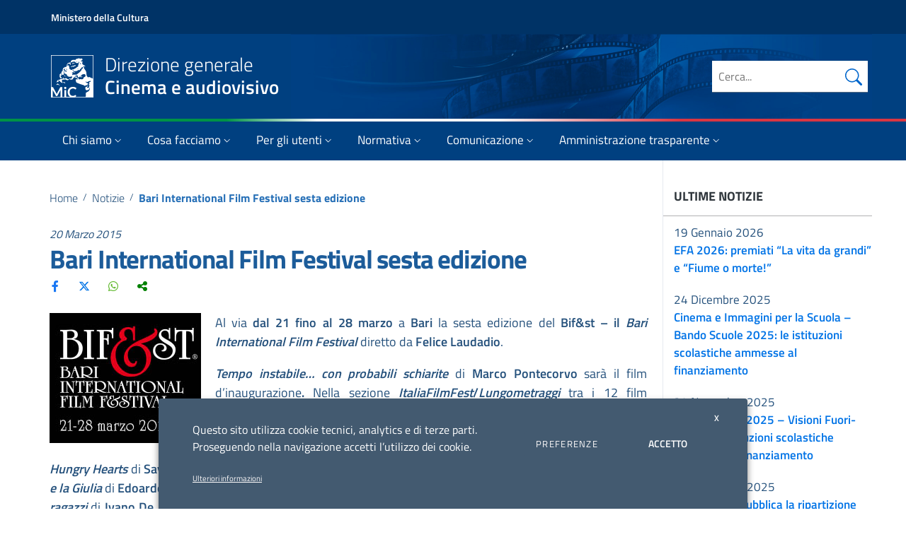

--- FILE ---
content_type: text/html; charset=UTF-8
request_url: https://cinema.cultura.gov.it/notizie/bari-international-film-festival-sesta-edizione/
body_size: 37865
content:
<!doctype html>
<html lang="it-IT">
<head>
  <meta charset="UTF-8">
  <meta name="viewport" content="width=device-width, initial-scale=1, shrink-to-fit=no">
  
  <link rel="profile" href="http://gmpg.org/xfn/11">
  
   <script>
			window.__PUBLIC_PATH__ = "https://cinema.cultura.gov.it/wp-content/themes/mic-cinema/static/fonts";
			theme_directory = "https://cinema.cultura.gov.it/wp-content/themes/mic-cinema";
	</script>
  
  <meta name='robots' content='index, follow, max-image-preview:large, max-snippet:-1, max-video-preview:-1' />

	<!-- This site is optimized with the Yoast SEO plugin v20.6 - https://yoast.com/wordpress/plugins/seo/ -->
	<title>Bari International Film Festival sesta edizione</title>
	<meta name="description" content="Al via dal 21&nbsp;fino al 28 marzo a Bari la sesta edizione del Bif&amp;st &ndash; il Bari International Film Festival diretto da Felice Laudadio." />
	<link rel="canonical" href="https://cinema.cultura.gov.it/notizie/bari-international-film-festival-sesta-edizione/" />
	<meta property="og:locale" content="it_IT" />
	<meta property="og:type" content="article" />
	<meta property="og:title" content="Bari International Film Festival sesta edizione" />
	<meta property="og:description" content="Al via dal 21&nbsp;fino al 28 marzo a Bari la sesta edizione del Bif&amp;st &ndash; il Bari International Film Festival diretto da Felice Laudadio." />
	<meta property="og:url" content="https://cinema.cultura.gov.it/notizie/bari-international-film-festival-sesta-edizione/" />
	<meta property="og:site_name" content="Direzione generale Cinema e audiovisivo" />
	<meta property="article:published_time" content="2015-03-19T23:00:00+00:00" />
	<meta property="og:image" content="https://cinema.cultura.gov.it/wp-content/uploads/2021/10/3394.jpg" />
	<meta property="og:image:width" content="214" />
	<meta property="og:image:height" content="184" />
	<meta property="og:image:type" content="image/jpeg" />
	<meta name="author" content="andrea" />
	<meta name="twitter:card" content="summary_large_image" />
	<script type="application/ld+json" class="yoast-schema-graph">{"@context":"https://schema.org","@graph":[{"@type":"Article","@id":"https://cinema.cultura.gov.it/notizie/bari-international-film-festival-sesta-edizione/#article","isPartOf":{"@id":"https://cinema.cultura.gov.it/notizie/bari-international-film-festival-sesta-edizione/"},"author":{"name":"andrea","@id":"https://cinema.cultura.gov.it/#/schema/person/b128f8e8059334a2fb7cc4142191781c"},"headline":"Bari International Film Festival sesta edizione","datePublished":"2015-03-19T23:00:00+00:00","dateModified":"2015-03-19T23:00:00+00:00","mainEntityOfPage":{"@id":"https://cinema.cultura.gov.it/notizie/bari-international-film-festival-sesta-edizione/"},"wordCount":305,"commentCount":0,"publisher":{"@id":"https://cinema.cultura.gov.it/#organization"},"image":{"@id":"https://cinema.cultura.gov.it/notizie/bari-international-film-festival-sesta-edizione/#primaryimage"},"thumbnailUrl":"https://cinema.cultura.gov.it/wp-content/uploads/2021/10/3394.jpg","articleSection":["Notizie"],"inLanguage":"it-IT","potentialAction":[{"@type":"CommentAction","name":"Comment","target":["https://cinema.cultura.gov.it/notizie/bari-international-film-festival-sesta-edizione/#respond"]}]},{"@type":"WebPage","@id":"https://cinema.cultura.gov.it/notizie/bari-international-film-festival-sesta-edizione/","url":"https://cinema.cultura.gov.it/notizie/bari-international-film-festival-sesta-edizione/","name":"Bari International Film Festival sesta edizione","isPartOf":{"@id":"https://cinema.cultura.gov.it/#website"},"primaryImageOfPage":{"@id":"https://cinema.cultura.gov.it/notizie/bari-international-film-festival-sesta-edizione/#primaryimage"},"image":{"@id":"https://cinema.cultura.gov.it/notizie/bari-international-film-festival-sesta-edizione/#primaryimage"},"thumbnailUrl":"https://cinema.cultura.gov.it/wp-content/uploads/2021/10/3394.jpg","datePublished":"2015-03-19T23:00:00+00:00","dateModified":"2015-03-19T23:00:00+00:00","description":"Al via dal 21&nbsp;fino al 28 marzo a Bari la sesta edizione del Bif&amp;st &ndash; il Bari International Film Festival diretto da Felice Laudadio.","breadcrumb":{"@id":"https://cinema.cultura.gov.it/notizie/bari-international-film-festival-sesta-edizione/#breadcrumb"},"inLanguage":"it-IT","potentialAction":[{"@type":"ReadAction","target":["https://cinema.cultura.gov.it/notizie/bari-international-film-festival-sesta-edizione/"]}]},{"@type":"ImageObject","inLanguage":"it-IT","@id":"https://cinema.cultura.gov.it/notizie/bari-international-film-festival-sesta-edizione/#primaryimage","url":"https://cinema.cultura.gov.it/wp-content/uploads/2021/10/3394.jpg","contentUrl":"https://cinema.cultura.gov.it/wp-content/uploads/2021/10/3394.jpg","width":214,"height":184},{"@type":"BreadcrumbList","@id":"https://cinema.cultura.gov.it/notizie/bari-international-film-festival-sesta-edizione/#breadcrumb","itemListElement":[{"@type":"ListItem","position":1,"name":"Home","item":"https://cinema.cultura.gov.it/"},{"@type":"ListItem","position":2,"name":"Notizie","item":"https://cinema.cultura.gov.it/./notizie/"},{"@type":"ListItem","position":3,"name":"Bari International Film Festival sesta edizione"}]},{"@type":"WebSite","@id":"https://cinema.cultura.gov.it/#website","url":"https://cinema.cultura.gov.it/","name":"Direzione generale Cinema e audiovisivo","description":"","publisher":{"@id":"https://cinema.cultura.gov.it/#organization"},"potentialAction":[{"@type":"SearchAction","target":{"@type":"EntryPoint","urlTemplate":"https://cinema.cultura.gov.it/?s={search_term_string}"},"query-input":"required name=search_term_string"}],"inLanguage":"it-IT"},{"@type":"Organization","@id":"https://cinema.cultura.gov.it/#organization","name":"MIC - Direzione generale Cinema e audiovisivo","url":"https://cinema.cultura.gov.it/","logo":{"@type":"ImageObject","inLanguage":"it-IT","@id":"https://cinema.cultura.gov.it/#/schema/logo/image/","url":"https://cinema.cultura.gov.it/wp-content/uploads/2022/03/mic-cinema.png","contentUrl":"https://cinema.cultura.gov.it/wp-content/uploads/2022/03/mic-cinema.png","width":682,"height":232,"caption":"MIC - Direzione generale Cinema e audiovisivo"},"image":{"@id":"https://cinema.cultura.gov.it/#/schema/logo/image/"}},{"@type":"Person","@id":"https://cinema.cultura.gov.it/#/schema/person/b128f8e8059334a2fb7cc4142191781c","name":"andrea"}]}</script>
	<!-- / Yoast SEO plugin. -->


<link rel="alternate" type="application/rss+xml" title="Direzione generale Cinema e audiovisivo &raquo; Bari International Film Festival sesta edizione Feed dei commenti" href="https://cinema.cultura.gov.it/notizie/bari-international-film-festival-sesta-edizione/feed/" />
<script type="text/javascript">
/* <![CDATA[ */
window._wpemojiSettings = {"baseUrl":"https:\/\/s.w.org\/images\/core\/emoji\/15.0.3\/72x72\/","ext":".png","svgUrl":"https:\/\/s.w.org\/images\/core\/emoji\/15.0.3\/svg\/","svgExt":".svg","source":{"concatemoji":"https:\/\/cinema.cultura.gov.it\/wp-includes\/js\/wp-emoji-release.min.js?ver=6.7"}};
/*! This file is auto-generated */
!function(i,n){var o,s,e;function c(e){try{var t={supportTests:e,timestamp:(new Date).valueOf()};sessionStorage.setItem(o,JSON.stringify(t))}catch(e){}}function p(e,t,n){e.clearRect(0,0,e.canvas.width,e.canvas.height),e.fillText(t,0,0);var t=new Uint32Array(e.getImageData(0,0,e.canvas.width,e.canvas.height).data),r=(e.clearRect(0,0,e.canvas.width,e.canvas.height),e.fillText(n,0,0),new Uint32Array(e.getImageData(0,0,e.canvas.width,e.canvas.height).data));return t.every(function(e,t){return e===r[t]})}function u(e,t,n){switch(t){case"flag":return n(e,"\ud83c\udff3\ufe0f\u200d\u26a7\ufe0f","\ud83c\udff3\ufe0f\u200b\u26a7\ufe0f")?!1:!n(e,"\ud83c\uddfa\ud83c\uddf3","\ud83c\uddfa\u200b\ud83c\uddf3")&&!n(e,"\ud83c\udff4\udb40\udc67\udb40\udc62\udb40\udc65\udb40\udc6e\udb40\udc67\udb40\udc7f","\ud83c\udff4\u200b\udb40\udc67\u200b\udb40\udc62\u200b\udb40\udc65\u200b\udb40\udc6e\u200b\udb40\udc67\u200b\udb40\udc7f");case"emoji":return!n(e,"\ud83d\udc26\u200d\u2b1b","\ud83d\udc26\u200b\u2b1b")}return!1}function f(e,t,n){var r="undefined"!=typeof WorkerGlobalScope&&self instanceof WorkerGlobalScope?new OffscreenCanvas(300,150):i.createElement("canvas"),a=r.getContext("2d",{willReadFrequently:!0}),o=(a.textBaseline="top",a.font="600 32px Arial",{});return e.forEach(function(e){o[e]=t(a,e,n)}),o}function t(e){var t=i.createElement("script");t.src=e,t.defer=!0,i.head.appendChild(t)}"undefined"!=typeof Promise&&(o="wpEmojiSettingsSupports",s=["flag","emoji"],n.supports={everything:!0,everythingExceptFlag:!0},e=new Promise(function(e){i.addEventListener("DOMContentLoaded",e,{once:!0})}),new Promise(function(t){var n=function(){try{var e=JSON.parse(sessionStorage.getItem(o));if("object"==typeof e&&"number"==typeof e.timestamp&&(new Date).valueOf()<e.timestamp+604800&&"object"==typeof e.supportTests)return e.supportTests}catch(e){}return null}();if(!n){if("undefined"!=typeof Worker&&"undefined"!=typeof OffscreenCanvas&&"undefined"!=typeof URL&&URL.createObjectURL&&"undefined"!=typeof Blob)try{var e="postMessage("+f.toString()+"("+[JSON.stringify(s),u.toString(),p.toString()].join(",")+"));",r=new Blob([e],{type:"text/javascript"}),a=new Worker(URL.createObjectURL(r),{name:"wpTestEmojiSupports"});return void(a.onmessage=function(e){c(n=e.data),a.terminate(),t(n)})}catch(e){}c(n=f(s,u,p))}t(n)}).then(function(e){for(var t in e)n.supports[t]=e[t],n.supports.everything=n.supports.everything&&n.supports[t],"flag"!==t&&(n.supports.everythingExceptFlag=n.supports.everythingExceptFlag&&n.supports[t]);n.supports.everythingExceptFlag=n.supports.everythingExceptFlag&&!n.supports.flag,n.DOMReady=!1,n.readyCallback=function(){n.DOMReady=!0}}).then(function(){return e}).then(function(){var e;n.supports.everything||(n.readyCallback(),(e=n.source||{}).concatemoji?t(e.concatemoji):e.wpemoji&&e.twemoji&&(t(e.twemoji),t(e.wpemoji)))}))}((window,document),window._wpemojiSettings);
/* ]]> */
</script>
<style id='wp-emoji-styles-inline-css' type='text/css'>

	img.wp-smiley, img.emoji {
		display: inline !important;
		border: none !important;
		box-shadow: none !important;
		height: 1em !important;
		width: 1em !important;
		margin: 0 0.07em !important;
		vertical-align: -0.1em !important;
		background: none !important;
		padding: 0 !important;
	}
</style>
<link rel='stylesheet' id='wp-block-library-css' href='https://cinema.cultura.gov.it/wp-includes/css/dist/block-library/style.min.css?ver=6.7' type='text/css' media='all' />
<style id='classic-theme-styles-inline-css' type='text/css'>
/*! This file is auto-generated */
.wp-block-button__link{color:#fff;background-color:#32373c;border-radius:9999px;box-shadow:none;text-decoration:none;padding:calc(.667em + 2px) calc(1.333em + 2px);font-size:1.125em}.wp-block-file__button{background:#32373c;color:#fff;text-decoration:none}
</style>
<style id='global-styles-inline-css' type='text/css'>
:root{--wp--preset--aspect-ratio--square: 1;--wp--preset--aspect-ratio--4-3: 4/3;--wp--preset--aspect-ratio--3-4: 3/4;--wp--preset--aspect-ratio--3-2: 3/2;--wp--preset--aspect-ratio--2-3: 2/3;--wp--preset--aspect-ratio--16-9: 16/9;--wp--preset--aspect-ratio--9-16: 9/16;--wp--preset--color--black: #000000;--wp--preset--color--cyan-bluish-gray: #abb8c3;--wp--preset--color--white: #ffffff;--wp--preset--color--pale-pink: #f78da7;--wp--preset--color--vivid-red: #cf2e2e;--wp--preset--color--luminous-vivid-orange: #ff6900;--wp--preset--color--luminous-vivid-amber: #fcb900;--wp--preset--color--light-green-cyan: #7bdcb5;--wp--preset--color--vivid-green-cyan: #00d084;--wp--preset--color--pale-cyan-blue: #8ed1fc;--wp--preset--color--vivid-cyan-blue: #0693e3;--wp--preset--color--vivid-purple: #9b51e0;--wp--preset--gradient--vivid-cyan-blue-to-vivid-purple: linear-gradient(135deg,rgba(6,147,227,1) 0%,rgb(155,81,224) 100%);--wp--preset--gradient--light-green-cyan-to-vivid-green-cyan: linear-gradient(135deg,rgb(122,220,180) 0%,rgb(0,208,130) 100%);--wp--preset--gradient--luminous-vivid-amber-to-luminous-vivid-orange: linear-gradient(135deg,rgba(252,185,0,1) 0%,rgba(255,105,0,1) 100%);--wp--preset--gradient--luminous-vivid-orange-to-vivid-red: linear-gradient(135deg,rgba(255,105,0,1) 0%,rgb(207,46,46) 100%);--wp--preset--gradient--very-light-gray-to-cyan-bluish-gray: linear-gradient(135deg,rgb(238,238,238) 0%,rgb(169,184,195) 100%);--wp--preset--gradient--cool-to-warm-spectrum: linear-gradient(135deg,rgb(74,234,220) 0%,rgb(151,120,209) 20%,rgb(207,42,186) 40%,rgb(238,44,130) 60%,rgb(251,105,98) 80%,rgb(254,248,76) 100%);--wp--preset--gradient--blush-light-purple: linear-gradient(135deg,rgb(255,206,236) 0%,rgb(152,150,240) 100%);--wp--preset--gradient--blush-bordeaux: linear-gradient(135deg,rgb(254,205,165) 0%,rgb(254,45,45) 50%,rgb(107,0,62) 100%);--wp--preset--gradient--luminous-dusk: linear-gradient(135deg,rgb(255,203,112) 0%,rgb(199,81,192) 50%,rgb(65,88,208) 100%);--wp--preset--gradient--pale-ocean: linear-gradient(135deg,rgb(255,245,203) 0%,rgb(182,227,212) 50%,rgb(51,167,181) 100%);--wp--preset--gradient--electric-grass: linear-gradient(135deg,rgb(202,248,128) 0%,rgb(113,206,126) 100%);--wp--preset--gradient--midnight: linear-gradient(135deg,rgb(2,3,129) 0%,rgb(40,116,252) 100%);--wp--preset--font-size--small: 13px;--wp--preset--font-size--medium: 20px;--wp--preset--font-size--large: 36px;--wp--preset--font-size--x-large: 42px;--wp--preset--spacing--20: 0.44rem;--wp--preset--spacing--30: 0.67rem;--wp--preset--spacing--40: 1rem;--wp--preset--spacing--50: 1.5rem;--wp--preset--spacing--60: 2.25rem;--wp--preset--spacing--70: 3.38rem;--wp--preset--spacing--80: 5.06rem;--wp--preset--shadow--natural: 6px 6px 9px rgba(0, 0, 0, 0.2);--wp--preset--shadow--deep: 12px 12px 50px rgba(0, 0, 0, 0.4);--wp--preset--shadow--sharp: 6px 6px 0px rgba(0, 0, 0, 0.2);--wp--preset--shadow--outlined: 6px 6px 0px -3px rgba(255, 255, 255, 1), 6px 6px rgba(0, 0, 0, 1);--wp--preset--shadow--crisp: 6px 6px 0px rgba(0, 0, 0, 1);}:where(.is-layout-flex){gap: 0.5em;}:where(.is-layout-grid){gap: 0.5em;}body .is-layout-flex{display: flex;}.is-layout-flex{flex-wrap: wrap;align-items: center;}.is-layout-flex > :is(*, div){margin: 0;}body .is-layout-grid{display: grid;}.is-layout-grid > :is(*, div){margin: 0;}:where(.wp-block-columns.is-layout-flex){gap: 2em;}:where(.wp-block-columns.is-layout-grid){gap: 2em;}:where(.wp-block-post-template.is-layout-flex){gap: 1.25em;}:where(.wp-block-post-template.is-layout-grid){gap: 1.25em;}.has-black-color{color: var(--wp--preset--color--black) !important;}.has-cyan-bluish-gray-color{color: var(--wp--preset--color--cyan-bluish-gray) !important;}.has-white-color{color: var(--wp--preset--color--white) !important;}.has-pale-pink-color{color: var(--wp--preset--color--pale-pink) !important;}.has-vivid-red-color{color: var(--wp--preset--color--vivid-red) !important;}.has-luminous-vivid-orange-color{color: var(--wp--preset--color--luminous-vivid-orange) !important;}.has-luminous-vivid-amber-color{color: var(--wp--preset--color--luminous-vivid-amber) !important;}.has-light-green-cyan-color{color: var(--wp--preset--color--light-green-cyan) !important;}.has-vivid-green-cyan-color{color: var(--wp--preset--color--vivid-green-cyan) !important;}.has-pale-cyan-blue-color{color: var(--wp--preset--color--pale-cyan-blue) !important;}.has-vivid-cyan-blue-color{color: var(--wp--preset--color--vivid-cyan-blue) !important;}.has-vivid-purple-color{color: var(--wp--preset--color--vivid-purple) !important;}.has-black-background-color{background-color: var(--wp--preset--color--black) !important;}.has-cyan-bluish-gray-background-color{background-color: var(--wp--preset--color--cyan-bluish-gray) !important;}.has-white-background-color{background-color: var(--wp--preset--color--white) !important;}.has-pale-pink-background-color{background-color: var(--wp--preset--color--pale-pink) !important;}.has-vivid-red-background-color{background-color: var(--wp--preset--color--vivid-red) !important;}.has-luminous-vivid-orange-background-color{background-color: var(--wp--preset--color--luminous-vivid-orange) !important;}.has-luminous-vivid-amber-background-color{background-color: var(--wp--preset--color--luminous-vivid-amber) !important;}.has-light-green-cyan-background-color{background-color: var(--wp--preset--color--light-green-cyan) !important;}.has-vivid-green-cyan-background-color{background-color: var(--wp--preset--color--vivid-green-cyan) !important;}.has-pale-cyan-blue-background-color{background-color: var(--wp--preset--color--pale-cyan-blue) !important;}.has-vivid-cyan-blue-background-color{background-color: var(--wp--preset--color--vivid-cyan-blue) !important;}.has-vivid-purple-background-color{background-color: var(--wp--preset--color--vivid-purple) !important;}.has-black-border-color{border-color: var(--wp--preset--color--black) !important;}.has-cyan-bluish-gray-border-color{border-color: var(--wp--preset--color--cyan-bluish-gray) !important;}.has-white-border-color{border-color: var(--wp--preset--color--white) !important;}.has-pale-pink-border-color{border-color: var(--wp--preset--color--pale-pink) !important;}.has-vivid-red-border-color{border-color: var(--wp--preset--color--vivid-red) !important;}.has-luminous-vivid-orange-border-color{border-color: var(--wp--preset--color--luminous-vivid-orange) !important;}.has-luminous-vivid-amber-border-color{border-color: var(--wp--preset--color--luminous-vivid-amber) !important;}.has-light-green-cyan-border-color{border-color: var(--wp--preset--color--light-green-cyan) !important;}.has-vivid-green-cyan-border-color{border-color: var(--wp--preset--color--vivid-green-cyan) !important;}.has-pale-cyan-blue-border-color{border-color: var(--wp--preset--color--pale-cyan-blue) !important;}.has-vivid-cyan-blue-border-color{border-color: var(--wp--preset--color--vivid-cyan-blue) !important;}.has-vivid-purple-border-color{border-color: var(--wp--preset--color--vivid-purple) !important;}.has-vivid-cyan-blue-to-vivid-purple-gradient-background{background: var(--wp--preset--gradient--vivid-cyan-blue-to-vivid-purple) !important;}.has-light-green-cyan-to-vivid-green-cyan-gradient-background{background: var(--wp--preset--gradient--light-green-cyan-to-vivid-green-cyan) !important;}.has-luminous-vivid-amber-to-luminous-vivid-orange-gradient-background{background: var(--wp--preset--gradient--luminous-vivid-amber-to-luminous-vivid-orange) !important;}.has-luminous-vivid-orange-to-vivid-red-gradient-background{background: var(--wp--preset--gradient--luminous-vivid-orange-to-vivid-red) !important;}.has-very-light-gray-to-cyan-bluish-gray-gradient-background{background: var(--wp--preset--gradient--very-light-gray-to-cyan-bluish-gray) !important;}.has-cool-to-warm-spectrum-gradient-background{background: var(--wp--preset--gradient--cool-to-warm-spectrum) !important;}.has-blush-light-purple-gradient-background{background: var(--wp--preset--gradient--blush-light-purple) !important;}.has-blush-bordeaux-gradient-background{background: var(--wp--preset--gradient--blush-bordeaux) !important;}.has-luminous-dusk-gradient-background{background: var(--wp--preset--gradient--luminous-dusk) !important;}.has-pale-ocean-gradient-background{background: var(--wp--preset--gradient--pale-ocean) !important;}.has-electric-grass-gradient-background{background: var(--wp--preset--gradient--electric-grass) !important;}.has-midnight-gradient-background{background: var(--wp--preset--gradient--midnight) !important;}.has-small-font-size{font-size: var(--wp--preset--font-size--small) !important;}.has-medium-font-size{font-size: var(--wp--preset--font-size--medium) !important;}.has-large-font-size{font-size: var(--wp--preset--font-size--large) !important;}.has-x-large-font-size{font-size: var(--wp--preset--font-size--x-large) !important;}
:where(.wp-block-post-template.is-layout-flex){gap: 1.25em;}:where(.wp-block-post-template.is-layout-grid){gap: 1.25em;}
:where(.wp-block-columns.is-layout-flex){gap: 2em;}:where(.wp-block-columns.is-layout-grid){gap: 2em;}
:root :where(.wp-block-pullquote){font-size: 1.5em;line-height: 1.6;}
</style>
<link rel='stylesheet' id='semantic-css' href='https://cinema.cultura.gov.it/wp-content/plugins/starcat-review/includes/assets/vendors/semantic/bundle/semantic.min.css?ver=0.8' type='text/css' media='all' />
<link rel='stylesheet' id='fa5-css' href='https://cinema.cultura.gov.it/wp-content/plugins/starcat-review/includes/assets/vendors/fontawesome/js/all.min.css?ver=6.4.2' type='text/css' media='all' />
<link rel='stylesheet' id='flexbox-grid-css' href='https://cinema.cultura.gov.it/wp-content/plugins/starcat-review/includes/assets/vendors/flexboxgrid.min.css?ver=0.8' type='text/css' media='all' />
<link rel='stylesheet' id='starcat-review-css' href='https://cinema.cultura.gov.it/wp-content/plugins/starcat-review/includes/assets/bundle/main.bundle.css?ver=0.8' type='text/css' media='all' />
<link rel='stylesheet' id='csplugin-css' href='https://cinema.cultura.gov.it/wp-content/plugins/starcat-review/dgca-extras/csplugin-dgca.css?ver=1769022690' type='text/css' media='all' />
<link rel='stylesheet' id='gdpr-css' href='https://cinema.cultura.gov.it/wp-content/plugins/webtoffee-gdpr-cookie-consent/public/css/cookie-law-info-public_f.css?ver=2.3.768' type='text/css' media='all' />
<link rel='stylesheet' id='gdpr-gdpr-css' href='https://cinema.cultura.gov.it/wp-content/plugins/webtoffee-gdpr-cookie-consent/public/css/cookie-law-info-gdpr_f.css?ver=2.3.786' type='text/css' media='all' />
<link rel='stylesheet' id='bootstrap-italia-css' href='https://cinema.cultura.gov.it/wp-content/themes/mic-cinema/static/css/bootstrap-italia.min.css?ver=1.4.3' type='text/css' media='all' />
<link rel='stylesheet' id='theme-style-css' href='https://cinema.cultura.gov.it/wp-content/themes/mic-cinema/style.css?ver=1769022690' type='text/css' media='all' />
<link rel='stylesheet' id='recent-posts-widget-with-thumbnails-public-style-css' href='https://cinema.cultura.gov.it/wp-content/plugins/recent-posts-widget-with-thumbnails/public.css?ver=7.1.1' type='text/css' media='all' />
<link rel='stylesheet' id='dgca-megabanner-css' href='https://cinema.cultura.gov.it/wp-content/plugins/megabanner/dgca_megabanner.css?ver=1769022690' type='text/css' media='all' />
<script type="text/javascript" src="https://cinema.cultura.gov.it/wp-includes/js/jquery/jquery.min.js?ver=3.7.1" id="jquery-core-js"></script>
<script type="text/javascript" src="https://cinema.cultura.gov.it/wp-includes/js/jquery/jquery-migrate.min.js?ver=3.4.1" id="jquery-migrate-js"></script>
<script type="text/javascript" src="https://cinema.cultura.gov.it/wp-content/plugins/starcat-review/dgca-extras/csplugin-dgca.js?ver=1769022690" id="csplugin-js"></script>
<script type="text/javascript" id="cookie-law-info-js-extra">
/* <![CDATA[ */
var Cli_Data = {"nn_cookie_ids":[],"non_necessary_cookies":[],"cookielist":{"necessary":{"id":186,"status":true,"priority":0,"title":"Cookie necessari","strict":true,"default_state":false,"ccpa_optout":false,"loadonstart":false},"analytics":{"id":189,"status":true,"priority":3,"title":"Cookie di terze parti","strict":false,"default_state":false,"ccpa_optout":false,"loadonstart":false}},"ajax_url":"https:\/\/cinema.cultura.gov.it\/wp-admin\/admin-ajax.php","current_lang":"it","security":"34c28b05b1","eu_countries":["GB"],"geoIP":"disabled","use_custom_geolocation_api":"","custom_geolocation_api":"https:\/\/geoip.cookieyes.com\/geoip\/checker\/result.php","consentVersion":"1","strictlyEnabled":["necessary","obligatoire"],"cookieDomain":"","privacy_length":"250","ccpaEnabled":"","ccpaRegionBased":"","ccpaBarEnabled":"","ccpaType":"gdpr","triggerDomRefresh":"","secure_cookies":""};
var log_object = {"ajax_url":"https:\/\/cinema.cultura.gov.it\/wp-admin\/admin-ajax.php"};
/* ]]> */
</script>
<script type="text/javascript" src="https://cinema.cultura.gov.it/wp-content/plugins/webtoffee-gdpr-cookie-consent/public/js/cookie-law-info-public.js?ver=2.3.7" id="cookie-law-info-js"></script>
<link rel="EditURI" type="application/rsd+xml" title="RSD" href="https://cinema.cultura.gov.it/xmlrpc.php?rsd" />
<meta name="generator" content="WordPress 6.7" />
<link rel='shortlink' href='https://cinema.cultura.gov.it/?p=17832' />
<!-- This site is optimized --><script type="application/ld+json">{
                "@context": "http://schema.org",
                "@type": "Product",
                "aggregateRating": {
                    "@type": "AggregateRating",
                    "ratingValue": "0",
                    "reviewCount": "0"
                },
                "description": "<div class="old_desc"><p style="text-align: justify">
	Al via <strong>dal 21&nbsp;fino al 28 marzo </strong>a <strong>Bari</strong> la sesta edizione del <strong>Bif&amp;st &ndash; il <em>Bari International Film Festival</em> </strong>diretto da <strong>Felice Laudadio</strong>.</p>
</div><div class="oldhtml"><p style="text-align: justify">
	<strong><strong><em>Tempo instabile... con probabili schiarite </em></strong></strong>di <strong><strong>Marco Pontecorvo </strong></strong>sar&agrave; il film d&rsquo;inaugurazione<strong>. </strong>Nella sezione <strong><em>ItaliaFilmFest</em>/<em>Lungometraggi </em></strong>tra i 12 film selezionati <em>in concorso</em>, fra quelli distribuiti nelle sale o passati nei festival nazionali e internazionali da marzo 2014 a marzo 2015, 11 sono di interesse culturale:<strong> <strong><em>Torneranno i prati</em></strong> </strong>di<strong> <strong>Ermanno Olmi</strong>, <strong><em>Anime nere</em></strong> </strong>di<strong> <strong>Francesco Munzi</strong>, <strong><em>Hungry Hearts</em></strong> </strong>di <strong><strong>Saverio Costanzo</strong>, <strong><em>Il ragazzo invisibile</em></strong> </strong>di <strong><strong>Gabriele Salvatores</strong>, <strong><em>Biagio</em></strong> </strong>di <strong><strong>Pasquale Scimeca</strong>, <strong><em>Noi e la Giulia</em></strong> </strong>di <strong><strong>Edoardo Leo</strong>, <strong><em>Buoni a nulla</em></strong> </strong>di <strong><strong>Gianni De Gregorio</strong>, <strong><em>Il nome del figlio</em></strong> </strong>di <strong><strong>Francesca Archibugi</strong>, <strong><em>I nostri ragazzi</em></strong> </strong>di <strong><strong>Ivano De Matteo</strong>, <strong><em>Il giovane favoloso</em></strong> </strong>di <strong><strong>Mario Martone</strong>, <strong><em>Patria</em></strong> </strong>di <strong><strong>Felice Farina</strong>. </strong>Una giuria espressa dal <em>Sindacato Nazionale Critici Cinematografici Italiani</em> decreter&agrave; il vincitore.<strong> </strong>Nella sezione <em><strong>ItaliaFilmFest/Opere prime e seconde </strong>tra i 12 film selezionati: </em><strong><em><strong>Vergine Giurata </strong></em></strong>di <strong><strong>Laura Bispuri</strong><em>, </em><strong><em>Senza nessuna piet&agrave; </em></strong></strong>di <strong><strong>Michele Alhaique</strong>, <strong><em>Perez </em></strong></strong>di <strong><strong>Edoardo De Angelis</strong>, <strong><em>Last summer </em></strong></strong>di <strong><strong>Leonardo Guerra Ser&agrave;gnoli</strong>, <strong><em>La foresta </em></strong><em>di </em><strong><em>ghiaccio </em></strong></strong>di <strong><strong>Claudio Noce</strong>, <strong><em>Le meraviglie </em></strong></strong>di <strong><strong>Alice Rohrwacher</strong><em>, </em><strong><em>Noi 4 </em></strong></strong>di <strong><strong>Francesco Bruni </strong></strong>tutti film di interesse culturale che saranno giudicati da una giuria composta da 30 spettatori selezionati e presieduta dal critico e docente di cinema <strong><strong>Jean Gili</strong>. </strong>Retrospettive e tributo quest&rsquo;anno dedicate a<strong> <strong>Fritz Lang </strong></strong>e<strong> <strong>Francesco Rosi</strong>. </strong>Inoltre 8 le anteprime internazionali fuori concorso e 12 quelle nella sezione competitiva <em>Panorama Internazionale </em>in un programma che offre tra 330 appuntamenti: 200 proiezionidi film di lungometraggio, documentari, cortometraggi, una tavola rotonda su Cinema&amp;Fiction, 8 lezioni di cinema, 7 focus sugli attori. La serata finaleper la consegna dei premi al Teatro Petruzzelli sar&agrave; condotta da <strong>Stefania Rocca</strong>.</p>
<p style="text-align: justify">
	Per ulteriori informazioni<em>: <a href="http://www.bifest.it/">www.bifest.it</a></em></p>
</div><div></div>",
                "name": "Bari International Film Festival sesta edizione",
                "image": "https://cinema.cultura.gov.it/wp-content/uploads/2021/10/3394.jpg"
                }</script><style type="text/css">.review-list .scr-icon:after,.review-list .scr-icon:after,.reviewed-list .scr-icon:after,.reviewed-list .scr-icon:after{color:#e5d41b;}.review-list .reviewed-item .reviewed-item-label__score,.review-list .reviewed-item .reviewed-item-label__score,.reviewed-list .reviewed-item .reviewed-item-label__score,.reviewed-list .reviewed-item .reviewed-item-label__score{color:#0274be;}</style><link rel="icon" href="https://cinema.cultura.gov.it/wp-content/uploads/2021/07/cropped-favicon-32x32.png" sizes="32x32" />
<link rel="icon" href="https://cinema.cultura.gov.it/wp-content/uploads/2021/07/cropped-favicon-192x192.png" sizes="192x192" />
<link rel="apple-touch-icon" href="https://cinema.cultura.gov.it/wp-content/uploads/2021/07/cropped-favicon-180x180.png" />
<meta name="msapplication-TileImage" content="https://cinema.cultura.gov.it/wp-content/uploads/2021/07/cropped-favicon-270x270.png" />
  
  <script>
		(function (jQuery) {
				window.$ = jQuery.noConflict();
		})(jQuery);
	</script>
	
	<style>
		@media all and (min-width: 992px) {
			.navbar .nav-item .dropdown-menu{ display: none; }
			.navbar .nav-item:hover .nav-link { }
			.navbar .nav-item:hover .dropdown-menu{ display: flex; }
			.navbar .nav-item .dropdown-menu{ margin-top:0; }
		}
	</style>
	<!-- Matomo SH -->
	<script type="text/plain" data-cli-class="cli-blocker-script" data-cli-label="Matomo Analytics"  data-cli-script-type="analytics" data-cli-block="true" data-cli-block-if-ccpa-optout="false" data-cli-element-position="head">
	  var _paq = window._paq = window._paq || [];
	  // tracker methods like "setCustomDimension" should be called before "trackPageView"
	  _paq.push(['trackPageView']);
	  _paq.push(['enableLinkTracking']);
	  (function() {
		var u="//stat.cultura.gov.it/";
		_paq.push(['setTrackerUrl', u+'matomo.php']);
		_paq.push(['setSiteId', '1']);
		var d=document, g=d.createElement('script'), s=d.getElementsByTagName('script')[0];
		g.async=true; g.src=u+'matomo.js'; s.parentNode.insertBefore(g,s);
	  })();
	</script>
	<!-- End Matomo Code -->
</head>
<body class="post-template-default single single-post postid-17832 single-format-standard">
<div class="body_wrapper push_container clearfix " id="page_top">
	
	<div class="it-header-wrapper it-header-sticky">
		<div class="it-header-slim-wrapper">
			<div class="container">
				<div class="row">
					<div class="col-12">
						<div class="it-header-slim-wrapper-content">
							<a aria-label="Collegamento a sito esterno - Ministero della Cultura - nuova finestra" class="d-none d-lg-block navbar-brand" href="https://cultura.gov.it/" target="_blank">Ministero della Cultura</a>
							<div class="nav-mobile">
								<nav>
									<a aria-label="Collegamento a sito esterno - Ministero della Cultura - nuova finestra" class="it-opener d-lg-none" href="https://cultura.gov.it/" target="_blank">
										<span>Ministero della Cultura</span>
									</a>
								</nav>
							</div>
							<div class="it-header-slim-right-zone">
							</div>
						</div>
					</div>
				</div>
			</div>
		</div>
				<div class="it-nav-wrapper">
			<div class="it-header-center-wrapper" >
				<div class="image-header" style="background-image: url('https://cinema.cultura.gov.it/wp-content/uploads/2021/09/header_5.jpg')">
					<div class="container">
						<div class="row">
							<div class="col-12">
								<div class="it-header-center-content-wrapper">
									<div class="it-brand-wrapper">
										<a href="https://cinema.cultura.gov.it/" title="Direzione generale Cinema e audiovisivo" rel="home">
											<img class="icon" src="https://cinema.cultura.gov.it/wp-content/themes/mic-cinema/img/MiC_logo_Negativo.svg" alt="MIC - Direzione generale Cinema e audiovisivo">
											<div class="it-brand-text">
												<span class="no_toc">Direzione generale<br><strong>Cinema e audiovisivo</strong></span>
											</div>
										</a>
									</div>
									<div class="it-right-zone">
										<div class="it-search-wrapper">
											<form class="form" method="get" role="search" action="/">
												<div class="form-group">
													<input id="site-search" type="search" value="" name="s" class="" placeholder="Cerca...">
													<button class="autocomplete-icon" aria-hidden="true" type="submit" aria-label="Cerca nel sito">
														<svg class="icon icon-primary icon-sm bi bi-search" xmlns="http://www.w3.org/2000/svg" width="16" height="16" fill="currentColor" viewBox="0 0 16 16">
															<path d="M11.742 10.344a6.5 6.5 0 1 0-1.397 1.398h-.001c.03.04.062.078.098.115l3.85 3.85a1 1 0 0 0 1.415-1.414l-3.85-3.85a1.007 1.007 0 0 0-.115-.1zM12 6.5a5.5 5.5 0 1 1-11 0 5.5 5.5 0 0 1 11 0z"/>
														</svg>
													</button>
													<label for="site-search" class="sr-only">Cerca nel sito</label>
												</div>
											</form>
										</div>
									</div>
								</div>
							</div>
						</div>
					</div>
				</div>
			</div>
			<div class="it-header-color-bar"></div>
			<div class="it-header-navbar-wrapper">
				<div class="container">
					<div class="row">
						<div class="col-12">
							<!--start nav-->
							<nav class="navbar navbar-expand-lg has-megamenu">
								<button class="custom-navbar-toggler" type="button" aria-controls="nav02" aria-expanded="false" aria-label="Toggle navigation" data-target="#nav02">
									<svg class="icon">
										<use xlink:href="https://cinema.cultura.gov.it/wp-content/themes/mic-cinema/static/svg/sprite.svg#it-burger"></use>
									</svg>
								</button>
								<div class="navbar-collapsable" id="nav02" style="display: none;">
									<div class="overlay" style="display: none;"></div>
									<div class="close-div sr-only">
										<button class="btn close-menu" type="button"><span class="it-close"></span>close</button>
									</div>
									<div class="menu-wrapper">
										<div class="logo-mobile">
											<a href="https://cinema.cultura.gov.it/" title="Direzione generale Cinema e audiovisivo" rel="home">
												<img class="icon" src="https://cinema.cultura.gov.it/wp-content/themes/mic-cinema/img/MiC_logo.svg" alt="MIC - Direzione generale Cinema e audiovisivo">
												<div class="it-brand-text">
													<span class="no_toc">Direzione generale<br><strong>Cinema e audiovisivo</strong></span>
												</div>
											</a>
										</div>
									
										<ul id="menu-principale" class="nav navbar-nav"><li itemscope="itemscope" itemtype="https://www.schema.org/SiteNavigationElement" id="menu-item-180" class="menu-item menu-item-type-post_type menu-item-object-page menu-item-has-children dropdown menu-item-180 nav-item"><a title="Chi siamo" href="#" data-toggle="dropdown" aria-haspopup="true" aria-expanded="false" class="dropdown-toggle nav-link" id="menu-item-dropdown-180">Chi siamo<svg class="icon icon-xs"><use xlink:href="https://cinema.cultura.gov.it/wp-content/themes/mic-cinema/static/svg/sprite.svg#it-expand"></use></svg></a>
<ul class="dropdown-menu" aria-labelledby="menu-item-dropdown-180" role="menu">
	<li itemscope="itemscope" itemtype="https://www.schema.org/SiteNavigationElement" id="menu-item-189" class="menu-item menu-item-type-post_type menu-item-object-page menu-item-189 nav-item"><a title="Presentazione" href="https://cinema.cultura.gov.it/chi-siamo/presentazione/" class="dropdown-item custom_megamenu_intestazione">Presentazione<svg class="icon icon-xs"><use xlink:href="https://cinema.cultura.gov.it/wp-content/themes/mic-cinema/static/svg/sprite.svg#it-expand"></use></svg></a></li>
	<li itemscope="itemscope" itemtype="https://www.schema.org/SiteNavigationElement" id="menu-item-23033" class="menu-item menu-item-type-post_type menu-item-object-page menu-item-has-children dropdown menu-item-23033 nav-item"><a title="Struttura organizzativa e contatti" href="https://cinema.cultura.gov.it/chi-siamo/struttura-organizzativa/" class="dropdown-item custom_megamenu_intestazione">Struttura organizzativa e contatti<svg class="icon icon-xs"><use xlink:href="https://cinema.cultura.gov.it/wp-content/themes/mic-cinema/static/svg/sprite.svg#it-expand"></use></svg></a>
	<ul aria-labelledby="menu-item-dropdown-180" role="menu">
		<li itemscope="itemscope" itemtype="https://www.schema.org/SiteNavigationElement" id="menu-item-23030" class="menu-item menu-item-type-post_type menu-item-object-page menu-item-23030 nav-item"><a title="Introduzione" href="https://cinema.cultura.gov.it/chi-siamo/struttura-organizzativa/introduzione/" class="dropdown-item">Introduzione<svg class="icon icon-xs"><use xlink:href="https://cinema.cultura.gov.it/wp-content/themes/mic-cinema/static/svg/sprite.svg#it-expand"></use></svg></a></li>
		<li itemscope="itemscope" itemtype="https://www.schema.org/SiteNavigationElement" id="menu-item-21955" class="menu-item menu-item-type-post_type menu-item-object-page menu-item-21955 nav-item"><a title="Organigramma" href="https://cinema.cultura.gov.it/chi-siamo/struttura-organizzativa/organigramma/" class="dropdown-item">Organigramma<svg class="icon icon-xs"><use xlink:href="https://cinema.cultura.gov.it/wp-content/themes/mic-cinema/static/svg/sprite.svg#it-expand"></use></svg></a></li>
		<li itemscope="itemscope" itemtype="https://www.schema.org/SiteNavigationElement" id="menu-item-191" class="menu-item menu-item-type-post_type menu-item-object-page menu-item-191 nav-item"><a title="Direttore Generale" href="https://cinema.cultura.gov.it/chi-siamo/struttura-organizzativa/direttore-generale/" class="dropdown-item">Direttore Generale<svg class="icon icon-xs"><use xlink:href="https://cinema.cultura.gov.it/wp-content/themes/mic-cinema/static/svg/sprite.svg#it-expand"></use></svg></a></li>
		<li itemscope="itemscope" itemtype="https://www.schema.org/SiteNavigationElement" id="menu-item-193" class="menu-item menu-item-type-post_type menu-item-object-page menu-item-193 nav-item"><a title="Servizio I" href="https://cinema.cultura.gov.it/chi-siamo/struttura-organizzativa/servizio-i/" class="dropdown-item">Servizio I<svg class="icon icon-xs"><use xlink:href="https://cinema.cultura.gov.it/wp-content/themes/mic-cinema/static/svg/sprite.svg#it-expand"></use></svg></a></li>
		<li itemscope="itemscope" itemtype="https://www.schema.org/SiteNavigationElement" id="menu-item-194" class="menu-item menu-item-type-post_type menu-item-object-page menu-item-194 nav-item"><a title="Servizio II" href="https://cinema.cultura.gov.it/chi-siamo/struttura-organizzativa/servizio-ii/" class="dropdown-item">Servizio II<svg class="icon icon-xs"><use xlink:href="https://cinema.cultura.gov.it/wp-content/themes/mic-cinema/static/svg/sprite.svg#it-expand"></use></svg></a></li>
		<li itemscope="itemscope" itemtype="https://www.schema.org/SiteNavigationElement" id="menu-item-195" class="menu-item menu-item-type-post_type menu-item-object-page menu-item-195 nav-item"><a title="Servizio III" href="https://cinema.cultura.gov.it/chi-siamo/struttura-organizzativa/servizio-iii/" class="dropdown-item">Servizio III<svg class="icon icon-xs"><use xlink:href="https://cinema.cultura.gov.it/wp-content/themes/mic-cinema/static/svg/sprite.svg#it-expand"></use></svg></a></li>
		<li itemscope="itemscope" itemtype="https://www.schema.org/SiteNavigationElement" id="menu-item-35113" class="menu-item menu-item-type-post_type menu-item-object-page menu-item-35113 nav-item"><a title="Servizio IV" href="https://cinema.cultura.gov.it/chi-siamo/struttura-organizzativa/servizio-iv-promozione-della-cultura-cinematografica-ed-audiovisiva-vigilanza/" class="dropdown-item">Servizio IV<svg class="icon icon-xs"><use xlink:href="https://cinema.cultura.gov.it/wp-content/themes/mic-cinema/static/svg/sprite.svg#it-expand"></use></svg></a></li>
		<li itemscope="itemscope" itemtype="https://www.schema.org/SiteNavigationElement" id="menu-item-192" class="menu-item menu-item-type-post_type menu-item-object-page menu-item-192 nav-item"><a title="Segreteria" href="https://cinema.cultura.gov.it/chi-siamo/struttura-organizzativa/segreteria-del-dg/" class="dropdown-item">Segreteria<svg class="icon icon-xs"><use xlink:href="https://cinema.cultura.gov.it/wp-content/themes/mic-cinema/static/svg/sprite.svg#it-expand"></use></svg></a></li>
		<li itemscope="itemscope" itemtype="https://www.schema.org/SiteNavigationElement" id="menu-item-580" class="menu-item menu-item-type-post_type menu-item-object-page menu-item-580 nav-item"><a title="Segreteria tecnica" href="https://cinema.cultura.gov.it/chi-siamo/struttura-organizzativa/segreteria-tecnica-a-supporto-del-direttore-generale-e-dei-servizi/" class="dropdown-item">Segreteria tecnica<svg class="icon icon-xs"><use xlink:href="https://cinema.cultura.gov.it/wp-content/themes/mic-cinema/static/svg/sprite.svg#it-expand"></use></svg></a></li>
		<li itemscope="itemscope" itemtype="https://www.schema.org/SiteNavigationElement" id="menu-item-186" class="menu-item menu-item-type-post_type menu-item-object-page menu-item-186 nav-item"><a title="Osservatorio dello spettacolo" href="https://cinema.cultura.gov.it/chi-siamo/struttura-organizzativa/osservatorio-dello-spettacolo/" class="dropdown-item">Osservatorio dello spettacolo<svg class="icon icon-xs"><use xlink:href="https://cinema.cultura.gov.it/wp-content/themes/mic-cinema/static/svg/sprite.svg#it-expand"></use></svg></a></li>
	</ul>
</li>
	<li itemscope="itemscope" itemtype="https://www.schema.org/SiteNavigationElement" id="menu-item-181" class="menu-item menu-item-type-post_type menu-item-object-page menu-item-has-children dropdown menu-item-181 nav-item"><a title="Commissioni" href="https://cinema.cultura.gov.it/chi-siamo/commissioni/" class="dropdown-item custom_megamenu_intestazione">Commissioni<svg class="icon icon-xs"><use xlink:href="https://cinema.cultura.gov.it/wp-content/themes/mic-cinema/static/svg/sprite.svg#it-expand"></use></svg></a>
	<ul aria-labelledby="menu-item-dropdown-180" role="menu">
		<li itemscope="itemscope" itemtype="https://www.schema.org/SiteNavigationElement" id="menu-item-23039" class="menu-item menu-item-type-post_type menu-item-object-page menu-item-23039 nav-item"><a title="Introduzione" href="https://cinema.cultura.gov.it/chi-siamo/commissioni/introduzione/" class="dropdown-item">Introduzione<svg class="icon icon-xs"><use xlink:href="https://cinema.cultura.gov.it/wp-content/themes/mic-cinema/static/svg/sprite.svg#it-expand"></use></svg></a></li>
		<li itemscope="itemscope" itemtype="https://www.schema.org/SiteNavigationElement" id="menu-item-185" class="menu-item menu-item-type-post_type menu-item-object-page menu-item-185 nav-item"><a title="Consiglio superiore cinema e audiovisivo" href="https://cinema.cultura.gov.it/chi-siamo/commissioni/consiglio-superiore-cinema-e-audiovisivo/" class="dropdown-item">Consiglio superiore cinema e audiovisivo<svg class="icon icon-xs"><use xlink:href="https://cinema.cultura.gov.it/wp-content/themes/mic-cinema/static/svg/sprite.svg#it-expand"></use></svg></a></li>
		<li itemscope="itemscope" itemtype="https://www.schema.org/SiteNavigationElement" id="menu-item-183" class="menu-item menu-item-type-post_type menu-item-object-page menu-item-183 nav-item"><a title="Esperti" href="https://cinema.cultura.gov.it/chi-siamo/commissioni/esperti/" class="dropdown-item">Esperti<svg class="icon icon-xs"><use xlink:href="https://cinema.cultura.gov.it/wp-content/themes/mic-cinema/static/svg/sprite.svg#it-expand"></use></svg></a></li>
		<li itemscope="itemscope" itemtype="https://www.schema.org/SiteNavigationElement" id="menu-item-21148" class="menu-item menu-item-type-post_type menu-item-object-page menu-item-21148 nav-item"><a title="Commissione per la classificazione delle opere cinematografiche" href="https://cinema.cultura.gov.it/chi-siamo/commissioni/commissione-per-la-classificazione-delle-opere-cinematografiche/" class="dropdown-item">Commissione per la classificazione delle opere cinematografiche<svg class="icon icon-xs"><use xlink:href="https://cinema.cultura.gov.it/wp-content/themes/mic-cinema/static/svg/sprite.svg#it-expand"></use></svg></a></li>
		<li itemscope="itemscope" itemtype="https://www.schema.org/SiteNavigationElement" id="menu-item-182" class="menu-item menu-item-type-post_type menu-item-object-page menu-item-182 nav-item"><a title="Altre commissioni" href="https://cinema.cultura.gov.it/chi-siamo/commissioni/altre-commissioni/" class="dropdown-item">Altre commissioni<svg class="icon icon-xs"><use xlink:href="https://cinema.cultura.gov.it/wp-content/themes/mic-cinema/static/svg/sprite.svg#it-expand"></use></svg></a></li>
	</ul>
</li>
</ul>
</li>
<li itemscope="itemscope" itemtype="https://www.schema.org/SiteNavigationElement" id="menu-item-217" class="menu-item menu-item-type-post_type menu-item-object-page menu-item-has-children dropdown menu-item-217 nav-item"><a title="Cosa facciamo" href="#" data-toggle="dropdown" aria-haspopup="true" aria-expanded="false" class="dropdown-toggle nav-link" id="menu-item-dropdown-217">Cosa facciamo<svg class="icon icon-xs"><use xlink:href="https://cinema.cultura.gov.it/wp-content/themes/mic-cinema/static/svg/sprite.svg#it-expand"></use></svg></a>
<ul class="dropdown-menu" aria-labelledby="menu-item-dropdown-217" role="menu">
	<li itemscope="itemscope" itemtype="https://www.schema.org/SiteNavigationElement" id="menu-item-228" class="menu-item menu-item-type-post_type menu-item-object-page menu-item-228 nav-item"><a title="Funzioni e compiti della DGCA" href="https://cinema.cultura.gov.it/cosa-facciamo/presentazione/" class="dropdown-item custom_megamenu_intestazione">Funzioni e compiti della DGCA<svg class="icon icon-xs"><use xlink:href="https://cinema.cultura.gov.it/wp-content/themes/mic-cinema/static/svg/sprite.svg#it-expand"></use></svg></a></li>
	<li itemscope="itemscope" itemtype="https://www.schema.org/SiteNavigationElement" id="menu-item-21581" class="menu-item menu-item-type-post_type menu-item-object-page menu-item-has-children dropdown menu-item-21581 nav-item"><a title="Attività amministrative" href="https://cinema.cultura.gov.it/cosa-facciamo/attivita-amministrative/" class="dropdown-item custom_megamenu_intestazione">Attività amministrative<svg class="icon icon-xs"><use xlink:href="https://cinema.cultura.gov.it/wp-content/themes/mic-cinema/static/svg/sprite.svg#it-expand"></use></svg></a>
	<ul aria-labelledby="menu-item-dropdown-217" role="menu">
		<li itemscope="itemscope" itemtype="https://www.schema.org/SiteNavigationElement" id="menu-item-23045" class="menu-item menu-item-type-post_type menu-item-object-page menu-item-23045 nav-item"><a title="Introduzione" href="https://cinema.cultura.gov.it/cosa-facciamo/attivita-amministrative/introduzione/" class="dropdown-item">Introduzione<svg class="icon icon-xs"><use xlink:href="https://cinema.cultura.gov.it/wp-content/themes/mic-cinema/static/svg/sprite.svg#it-expand"></use></svg></a></li>
		<li itemscope="itemscope" itemtype="https://www.schema.org/SiteNavigationElement" id="menu-item-21582" class="menu-item menu-item-type-post_type menu-item-object-page menu-item-21582 nav-item"><a title="Nazionalità italiana delle opere" href="https://cinema.cultura.gov.it/cosa-facciamo/attivita-amministrative/nazionalita-italiana-delle-opere/" class="dropdown-item">Nazionalità italiana delle opere<svg class="icon icon-xs"><use xlink:href="https://cinema.cultura.gov.it/wp-content/themes/mic-cinema/static/svg/sprite.svg#it-expand"></use></svg></a></li>
		<li itemscope="itemscope" itemtype="https://www.schema.org/SiteNavigationElement" id="menu-item-21583" class="menu-item menu-item-type-post_type menu-item-object-page menu-item-21583 nav-item"><a title="Tutela dei minori – classificazione" href="https://cinema.cultura.gov.it/cosa-facciamo/attivita-amministrative/tutela-dei-minori-classificazione/" class="dropdown-item">Tutela dei minori – classificazione<svg class="icon icon-xs"><use xlink:href="https://cinema.cultura.gov.it/wp-content/themes/mic-cinema/static/svg/sprite.svg#it-expand"></use></svg></a></li>
		<li itemscope="itemscope" itemtype="https://www.schema.org/SiteNavigationElement" id="menu-item-21585" class="menu-item menu-item-type-post_type menu-item-object-page menu-item-21585 nav-item"><a title="Registro pubblico delle opere cinematografiche e audiovisive PRCA" href="https://cinema.cultura.gov.it/cosa-facciamo/attivita-amministrative/registro-pubblico-delle-opere-cinematografiche-e-audiovisive/" class="dropdown-item">Registro pubblico delle opere cinematografiche e audiovisive PRCA<svg class="icon icon-xs"><use xlink:href="https://cinema.cultura.gov.it/wp-content/themes/mic-cinema/static/svg/sprite.svg#it-expand"></use></svg></a></li>
		<li itemscope="itemscope" itemtype="https://www.schema.org/SiteNavigationElement" id="menu-item-21587" class="menu-item menu-item-type-post_type menu-item-object-page menu-item-21587 nav-item"><a title="Riconoscimento qualifica film d’essai" href="https://cinema.cultura.gov.it/cosa-facciamo/attivita-amministrative/riconoscimento-qualifica-film-dessai/" class="dropdown-item">Riconoscimento qualifica film d’essai<svg class="icon icon-xs"><use xlink:href="https://cinema.cultura.gov.it/wp-content/themes/mic-cinema/static/svg/sprite.svg#it-expand"></use></svg></a></li>
		<li itemscope="itemscope" itemtype="https://www.schema.org/SiteNavigationElement" id="menu-item-21586" class="menu-item menu-item-type-post_type menu-item-object-page menu-item-21586 nav-item"><a title="Riconoscimento qualifica sala d’essai e contributo" href="https://cinema.cultura.gov.it/cosa-facciamo/attivita-amministrative/riconoscimento-qualifica-sala-dessai/" class="dropdown-item">Riconoscimento qualifica sala d’essai e contributo<svg class="icon icon-xs"><use xlink:href="https://cinema.cultura.gov.it/wp-content/themes/mic-cinema/static/svg/sprite.svg#it-expand"></use></svg></a></li>
		<li itemscope="itemscope" itemtype="https://www.schema.org/SiteNavigationElement" id="menu-item-21588" class="menu-item menu-item-type-post_type menu-item-object-page menu-item-21588 nav-item"><a title="Qualifica opera di espressione originale italiana" href="https://cinema.cultura.gov.it/cosa-facciamo/attivita-amministrative/qualifica-opera-di-espressione-originale-italiana/" class="dropdown-item">Qualifica opera di espressione originale italiana<svg class="icon icon-xs"><use xlink:href="https://cinema.cultura.gov.it/wp-content/themes/mic-cinema/static/svg/sprite.svg#it-expand"></use></svg></a></li>
		<li itemscope="itemscope" itemtype="https://www.schema.org/SiteNavigationElement" id="menu-item-26162" class="menu-item menu-item-type-post_type menu-item-object-page menu-item-26162 nav-item"><a title="Qualifica opera difficile" href="https://cinema.cultura.gov.it/cosa-facciamo/attivita-amministrative/qualifica-opera-difficile/" class="dropdown-item">Qualifica opera difficile<svg class="icon icon-xs"><use xlink:href="https://cinema.cultura.gov.it/wp-content/themes/mic-cinema/static/svg/sprite.svg#it-expand"></use></svg></a></li>
		<li itemscope="itemscope" itemtype="https://www.schema.org/SiteNavigationElement" id="menu-item-21753" class="menu-item menu-item-type-post_type menu-item-object-page menu-item-21753 nav-item"><a title="Opera con destinazione cinematografica" href="https://cinema.cultura.gov.it/cosa-facciamo/attivita-amministrative/opera-con-destinazione-cinematografica/" class="dropdown-item">Opera con destinazione cinematografica<svg class="icon icon-xs"><use xlink:href="https://cinema.cultura.gov.it/wp-content/themes/mic-cinema/static/svg/sprite.svg#it-expand"></use></svg></a></li>
		<li itemscope="itemscope" itemtype="https://www.schema.org/SiteNavigationElement" id="menu-item-21716" class="menu-item menu-item-type-post_type menu-item-object-page menu-item-21716 nav-item"><a title="Riconoscimenti e qualifiche a film realizzati ex legge previgente" href="https://cinema.cultura.gov.it/cosa-facciamo/attivita-amministrative/riconoscimenti-e-qualifiche-a-film-realizzati-ex-legge-previgente/" class="dropdown-item">Riconoscimenti e qualifiche a film realizzati ex legge previgente<svg class="icon icon-xs"><use xlink:href="https://cinema.cultura.gov.it/wp-content/themes/mic-cinema/static/svg/sprite.svg#it-expand"></use></svg></a></li>
		<li itemscope="itemscope" itemtype="https://www.schema.org/SiteNavigationElement" id="menu-item-25494" class="menu-item menu-item-type-post_type menu-item-object-page menu-item-25494 nav-item"><a title="Deposito opere" href="https://cinema.cultura.gov.it/cosa-facciamo/attivita-amministrative/deposito-opere/" class="dropdown-item">Deposito opere<svg class="icon icon-xs"><use xlink:href="https://cinema.cultura.gov.it/wp-content/themes/mic-cinema/static/svg/sprite.svg#it-expand"></use></svg></a></li>
		<li itemscope="itemscope" itemtype="https://www.schema.org/SiteNavigationElement" id="menu-item-30024" class="menu-item menu-item-type-post_type menu-item-object-page menu-item-30024 nav-item"><a title="PNRR" href="https://cinema.cultura.gov.it/cosa-facciamo/attivita-amministrative/pnrr/" class="dropdown-item">PNRR<svg class="icon icon-xs"><use xlink:href="https://cinema.cultura.gov.it/wp-content/themes/mic-cinema/static/svg/sprite.svg#it-expand"></use></svg></a></li>
	</ul>
</li>
	<li itemscope="itemscope" itemtype="https://www.schema.org/SiteNavigationElement" id="menu-item-251" class="menu-item menu-item-type-post_type menu-item-object-page menu-item-has-children dropdown menu-item-251 nav-item"><a title="Sostegni economici" href="https://cinema.cultura.gov.it/cosa-facciamo/sostegni-economici/" class="dropdown-item custom_megamenu_intestazione">Sostegni economici<svg class="icon icon-xs"><use xlink:href="https://cinema.cultura.gov.it/wp-content/themes/mic-cinema/static/svg/sprite.svg#it-expand"></use></svg></a>
	<ul aria-labelledby="menu-item-dropdown-217" role="menu">
		<li itemscope="itemscope" itemtype="https://www.schema.org/SiteNavigationElement" id="menu-item-308" class="menu-item menu-item-type-post_type menu-item-object-page menu-item-308 nav-item"><a title="Presentazione" href="https://cinema.cultura.gov.it/cosa-facciamo/sostegni-economici/presentazione/" class="dropdown-item">Presentazione<svg class="icon icon-xs"><use xlink:href="https://cinema.cultura.gov.it/wp-content/themes/mic-cinema/static/svg/sprite.svg#it-expand"></use></svg></a></li>
		<li itemscope="itemscope" itemtype="https://www.schema.org/SiteNavigationElement" id="menu-item-260" class="menu-item menu-item-type-post_type menu-item-object-page menu-item-260 nav-item"><a title="Incentivi assegnati" href="https://cinema.cultura.gov.it/cosa-facciamo/sostegni-economici/incentivi-assegnati/" class="dropdown-item">Incentivi assegnati<svg class="icon icon-xs"><use xlink:href="https://cinema.cultura.gov.it/wp-content/themes/mic-cinema/static/svg/sprite.svg#it-expand"></use></svg></a></li>
		<li itemscope="itemscope" itemtype="https://www.schema.org/SiteNavigationElement" id="menu-item-254" class="menu-item menu-item-type-post_type menu-item-object-page menu-item-has-children dropdown menu-item-254 nav-item"><a title="Linee di sostegno" href="https://cinema.cultura.gov.it/cosa-facciamo/sostegni-economici/linee-di-sostegno/" class="dropdown-item">Linee di sostegno<svg class="icon icon-xs"><use xlink:href="https://cinema.cultura.gov.it/wp-content/themes/mic-cinema/static/svg/sprite.svg#it-expand"></use></svg></a>
		<ul aria-labelledby="menu-item-dropdown-217" role="menu">
			<li itemscope="itemscope" itemtype="https://www.schema.org/SiteNavigationElement" id="menu-item-259" class="menu-item menu-item-type-post_type menu-item-object-page dropdown menu-item-259 nav-item"><a title="Contributi selettivi" href="https://cinema.cultura.gov.it/cosa-facciamo/sostegni-economici/linee-di-sostegno/contributi-selettivi/" class="dropdown-item">Contributi selettivi<svg class="icon icon-xs"><use xlink:href="https://cinema.cultura.gov.it/wp-content/themes/mic-cinema/static/svg/sprite.svg#it-expand"></use></svg></a></li>
			<li itemscope="itemscope" itemtype="https://www.schema.org/SiteNavigationElement" id="menu-item-258" class="menu-item menu-item-type-post_type menu-item-object-page dropdown menu-item-258 nav-item"><a title="Contributi automatici" href="https://cinema.cultura.gov.it/cosa-facciamo/sostegni-economici/linee-di-sostegno/contributi-automatici/" class="dropdown-item">Contributi automatici<svg class="icon icon-xs"><use xlink:href="https://cinema.cultura.gov.it/wp-content/themes/mic-cinema/static/svg/sprite.svg#it-expand"></use></svg></a></li>
			<li itemscope="itemscope" itemtype="https://www.schema.org/SiteNavigationElement" id="menu-item-257" class="menu-item menu-item-type-post_type menu-item-object-page dropdown menu-item-257 nav-item"><a title="Tax credit" href="https://cinema.cultura.gov.it/cosa-facciamo/sostegni-economici/linee-di-sostegno/tax-credit/" class="dropdown-item">Tax credit<svg class="icon icon-xs"><use xlink:href="https://cinema.cultura.gov.it/wp-content/themes/mic-cinema/static/svg/sprite.svg#it-expand"></use></svg></a></li>
			<li itemscope="itemscope" itemtype="https://www.schema.org/SiteNavigationElement" id="menu-item-256" class="menu-item menu-item-type-post_type menu-item-object-page dropdown menu-item-256 nav-item"><a title="Promozione" href="https://cinema.cultura.gov.it/cosa-facciamo/sostegni-economici/linee-di-sostegno/promozione/" class="dropdown-item">Promozione<svg class="icon icon-xs"><use xlink:href="https://cinema.cultura.gov.it/wp-content/themes/mic-cinema/static/svg/sprite.svg#it-expand"></use></svg></a></li>
			<li itemscope="itemscope" itemtype="https://www.schema.org/SiteNavigationElement" id="menu-item-36643" class="menu-item menu-item-type-post_type menu-item-object-page menu-item-36643 nav-item"><a title="Piano potenziamento sale" href="https://cinema.cultura.gov.it/cosa-facciamo/sostegni-economici/linee-di-sostegno/piano-potenziamento-sale/" class="dropdown-item">Piano potenziamento sale<svg class="icon icon-xs"><use xlink:href="https://cinema.cultura.gov.it/wp-content/themes/mic-cinema/static/svg/sprite.svg#it-expand"></use></svg></a></li>
			<li itemscope="itemscope" itemtype="https://www.schema.org/SiteNavigationElement" id="menu-item-255" class="menu-item menu-item-type-post_type menu-item-object-page dropdown menu-item-255 nav-item"><a title="Piani straordinari" href="https://cinema.cultura.gov.it/cosa-facciamo/sostegni-economici/linee-di-sostegno/piani-straordinari/" class="dropdown-item">Piani straordinari<svg class="icon icon-xs"><use xlink:href="https://cinema.cultura.gov.it/wp-content/themes/mic-cinema/static/svg/sprite.svg#it-expand"></use></svg></a></li>
			<li itemscope="itemscope" itemtype="https://www.schema.org/SiteNavigationElement" id="menu-item-22293" class="menu-item menu-item-type-post_type menu-item-object-page menu-item-22293 nav-item"><a title="Fondi emergenza Covid-19" href="https://cinema.cultura.gov.it/cosa-facciamo/sostegni-economici/linee-di-sostegno/fondi-emergenza-covid-19/" class="dropdown-item">Fondi emergenza Covid-19<svg class="icon icon-xs"><use xlink:href="https://cinema.cultura.gov.it/wp-content/themes/mic-cinema/static/svg/sprite.svg#it-expand"></use></svg></a></li>
		</ul>
</li>
		<li itemscope="itemscope" itemtype="https://www.schema.org/SiteNavigationElement" id="menu-item-31539" class="menu-item menu-item-type-custom menu-item-object-custom menu-item-31539 nav-item"><a title="Contributi selettivi" href="https://cinema.cultura.gov.it/cosa-facciamo/sostegni-economici/linee-di-sostegno/contributi-selettivi/" class="dropdown-item">Contributi selettivi<svg class="icon icon-xs"><use xlink:href="https://cinema.cultura.gov.it/wp-content/themes/mic-cinema/static/svg/sprite.svg#it-expand"></use></svg></a></li>
		<li itemscope="itemscope" itemtype="https://www.schema.org/SiteNavigationElement" id="menu-item-31540" class="menu-item menu-item-type-custom menu-item-object-custom menu-item-31540 nav-item"><a title="Contributi automatici" href="https://cinema.cultura.gov.it/cosa-facciamo/sostegni-economici/linee-di-sostegno/contributi-automatici/" class="dropdown-item">Contributi automatici<svg class="icon icon-xs"><use xlink:href="https://cinema.cultura.gov.it/wp-content/themes/mic-cinema/static/svg/sprite.svg#it-expand"></use></svg></a></li>
		<li itemscope="itemscope" itemtype="https://www.schema.org/SiteNavigationElement" id="menu-item-31541" class="menu-item menu-item-type-custom menu-item-object-custom menu-item-31541 nav-item"><a title="Tax credit" href="https://cinema.cultura.gov.it/cosa-facciamo/sostegni-economici/linee-di-sostegno/tax-credit/" class="dropdown-item">Tax credit<svg class="icon icon-xs"><use xlink:href="https://cinema.cultura.gov.it/wp-content/themes/mic-cinema/static/svg/sprite.svg#it-expand"></use></svg></a></li>
		<li itemscope="itemscope" itemtype="https://www.schema.org/SiteNavigationElement" id="menu-item-31542" class="menu-item menu-item-type-custom menu-item-object-custom menu-item-31542 nav-item"><a title="Promozione" href="https://cinema.cultura.gov.it/cosa-facciamo/sostegni-economici/linee-di-sostegno/promozione/" class="dropdown-item">Promozione<svg class="icon icon-xs"><use xlink:href="https://cinema.cultura.gov.it/wp-content/themes/mic-cinema/static/svg/sprite.svg#it-expand"></use></svg></a></li>
		<li itemscope="itemscope" itemtype="https://www.schema.org/SiteNavigationElement" id="menu-item-36676" class="menu-item menu-item-type-custom menu-item-object-custom menu-item-36676 nav-item"><a title="Piano potenziamento sale" href="https://cinema.cultura.gov.it/cosa-facciamo/sostegni-economici/linee-di-sostegno/piano-potenziamento-sale/" class="dropdown-item">Piano potenziamento sale<svg class="icon icon-xs"><use xlink:href="https://cinema.cultura.gov.it/wp-content/themes/mic-cinema/static/svg/sprite.svg#it-expand"></use></svg></a></li>
		<li itemscope="itemscope" itemtype="https://www.schema.org/SiteNavigationElement" id="menu-item-31543" class="menu-item menu-item-type-custom menu-item-object-custom menu-item-31543 nav-item"><a title="Piani straordinari" href="https://cinema.cultura.gov.it/cosa-facciamo/sostegni-economici/linee-di-sostegno/piani-straordinari/" class="dropdown-item">Piani straordinari<svg class="icon icon-xs"><use xlink:href="https://cinema.cultura.gov.it/wp-content/themes/mic-cinema/static/svg/sprite.svg#it-expand"></use></svg></a></li>
		<li itemscope="itemscope" itemtype="https://www.schema.org/SiteNavigationElement" id="menu-item-31544" class="menu-item menu-item-type-custom menu-item-object-custom menu-item-31544 nav-item"><a title="Fondi emergenza Covid-19" href="https://cinema.cultura.gov.it/cosa-facciamo/sostegni-economici/linee-di-sostegno/fondi-emergenza-covid-19/" class="dropdown-item">Fondi emergenza Covid-19<svg class="icon icon-xs"><use xlink:href="https://cinema.cultura.gov.it/wp-content/themes/mic-cinema/static/svg/sprite.svg#it-expand"></use></svg></a></li>
		<li itemscope="itemscope" itemtype="https://www.schema.org/SiteNavigationElement" id="menu-item-253" class="menu-item menu-item-type-post_type menu-item-object-page menu-item-253 nav-item"><a title="Fasi della filiera" href="https://cinema.cultura.gov.it/cosa-facciamo/sostegni-economici/fasi-della-filiera/" class="dropdown-item">Fasi della filiera<svg class="icon icon-xs"><use xlink:href="https://cinema.cultura.gov.it/wp-content/themes/mic-cinema/static/svg/sprite.svg#it-expand"></use></svg></a></li>
	</ul>
</li>
	<li itemscope="itemscope" itemtype="https://www.schema.org/SiteNavigationElement" id="menu-item-229" class="menu-item menu-item-type-post_type menu-item-object-page menu-item-229 nav-item"><a title="Rappresentanza istituzionale" href="https://cinema.cultura.gov.it/cosa-facciamo/rappresentanza-istituzionale/" class="dropdown-item custom_megamenu_intestazione">Rappresentanza istituzionale<svg class="icon icon-xs"><use xlink:href="https://cinema.cultura.gov.it/wp-content/themes/mic-cinema/static/svg/sprite.svg#it-expand"></use></svg></a></li>
</ul>
</li>
<li itemscope="itemscope" itemtype="https://www.schema.org/SiteNavigationElement" id="menu-item-370" class="menu-item menu-item-type-post_type menu-item-object-page menu-item-has-children dropdown menu-item-370 nav-item"><a title="Per gli utenti" href="#" data-toggle="dropdown" aria-haspopup="true" aria-expanded="false" class="dropdown-toggle nav-link" id="menu-item-dropdown-370">Per gli utenti<svg class="icon icon-xs"><use xlink:href="https://cinema.cultura.gov.it/wp-content/themes/mic-cinema/static/svg/sprite.svg#it-expand"></use></svg></a>
<ul class="dropdown-menu" aria-labelledby="menu-item-dropdown-370" role="menu">
	<li itemscope="itemscope" itemtype="https://www.schema.org/SiteNavigationElement" id="menu-item-22270" class="menu-item menu-item-type-custom menu-item-object-custom menu-item-has-children dropdown menu-item-22270 nav-item"><a title="Incentivi per fase della filiera" href="https://cinema.cultura.gov.it/cosa-facciamo/sostegni-economici/fasi-della-filiera/" class="dropdown-item custom_megamenu_intestazione">Incentivi per fase della filiera<svg class="icon icon-xs"><use xlink:href="https://cinema.cultura.gov.it/wp-content/themes/mic-cinema/static/svg/sprite.svg#it-expand"></use></svg></a>
	<ul aria-labelledby="menu-item-dropdown-370" role="menu">
		<li itemscope="itemscope" itemtype="https://www.schema.org/SiteNavigationElement" id="menu-item-21482" class="menu-item menu-item-type-custom menu-item-object-custom menu-item-21482 nav-item"><a title="Scrittura" href="https://cinema.cultura.gov.it/sostegni-economici/fasi-della-filiera/#scrittura" class="dropdown-item">Scrittura<svg class="icon icon-xs"><use xlink:href="https://cinema.cultura.gov.it/wp-content/themes/mic-cinema/static/svg/sprite.svg#it-expand"></use></svg></a></li>
		<li itemscope="itemscope" itemtype="https://www.schema.org/SiteNavigationElement" id="menu-item-21483" class="menu-item menu-item-type-custom menu-item-object-custom menu-item-21483 nav-item"><a title="Sviluppo e preproduzione" href="https://cinema.cultura.gov.it/sostegni-economici/fasi-della-filiera/#sviluppo-preproduzione" class="dropdown-item">Sviluppo e preproduzione<svg class="icon icon-xs"><use xlink:href="https://cinema.cultura.gov.it/wp-content/themes/mic-cinema/static/svg/sprite.svg#it-expand"></use></svg></a></li>
		<li itemscope="itemscope" itemtype="https://www.schema.org/SiteNavigationElement" id="menu-item-21484" class="menu-item menu-item-type-custom menu-item-object-custom menu-item-21484 nav-item"><a title="Produzione" href="https://cinema.cultura.gov.it/sostegni-economici/fasi-della-filiera/#produzione" class="dropdown-item">Produzione<svg class="icon icon-xs"><use xlink:href="https://cinema.cultura.gov.it/wp-content/themes/mic-cinema/static/svg/sprite.svg#it-expand"></use></svg></a></li>
		<li itemscope="itemscope" itemtype="https://www.schema.org/SiteNavigationElement" id="menu-item-21485" class="menu-item menu-item-type-custom menu-item-object-custom menu-item-21485 nav-item"><a title="Postproduzione" href="https://cinema.cultura.gov.it/sostegni-economici/fasi-della-filiera/#postproduzione" class="dropdown-item">Postproduzione<svg class="icon icon-xs"><use xlink:href="https://cinema.cultura.gov.it/wp-content/themes/mic-cinema/static/svg/sprite.svg#it-expand"></use></svg></a></li>
		<li itemscope="itemscope" itemtype="https://www.schema.org/SiteNavigationElement" id="menu-item-21486" class="menu-item menu-item-type-custom menu-item-object-custom menu-item-21486 nav-item"><a title="Distribuzione Italia" href="https://cinema.cultura.gov.it/sostegni-economici/fasi-della-filiera/#distribuzione-italia" class="dropdown-item">Distribuzione Italia<svg class="icon icon-xs"><use xlink:href="https://cinema.cultura.gov.it/wp-content/themes/mic-cinema/static/svg/sprite.svg#it-expand"></use></svg></a></li>
		<li itemscope="itemscope" itemtype="https://www.schema.org/SiteNavigationElement" id="menu-item-21487" class="menu-item menu-item-type-custom menu-item-object-custom menu-item-21487 nav-item"><a title="Distribuzione estero" href="https://cinema.cultura.gov.it/sostegni-economici/fasi-della-filiera/#distribuzione-estero" class="dropdown-item">Distribuzione estero<svg class="icon icon-xs"><use xlink:href="https://cinema.cultura.gov.it/wp-content/themes/mic-cinema/static/svg/sprite.svg#it-expand"></use></svg></a></li>
		<li itemscope="itemscope" itemtype="https://www.schema.org/SiteNavigationElement" id="menu-item-21488" class="menu-item menu-item-type-custom menu-item-object-custom menu-item-21488 nav-item"><a title="Esercizio" href="https://cinema.cultura.gov.it/sostegni-economici/fasi-della-filiera/#esercizio" class="dropdown-item">Esercizio<svg class="icon icon-xs"><use xlink:href="https://cinema.cultura.gov.it/wp-content/themes/mic-cinema/static/svg/sprite.svg#it-expand"></use></svg></a></li>
		<li itemscope="itemscope" itemtype="https://www.schema.org/SiteNavigationElement" id="menu-item-21489" class="menu-item menu-item-type-custom menu-item-object-custom menu-item-21489 nav-item"><a title="Promozione" href="https://cinema.cultura.gov.it/sostegni-economici/fasi-della-filiera/#promozione" class="dropdown-item">Promozione<svg class="icon icon-xs"><use xlink:href="https://cinema.cultura.gov.it/wp-content/themes/mic-cinema/static/svg/sprite.svg#it-expand"></use></svg></a></li>
		<li itemscope="itemscope" itemtype="https://www.schema.org/SiteNavigationElement" id="menu-item-21490" class="menu-item menu-item-type-custom menu-item-object-custom menu-item-21490 nav-item"><a title="Conservazione e patrimonio" href="https://cinema.cultura.gov.it/sostegni-economici/fasi-della-filiera/#conservazione-patrimonio" class="dropdown-item">Conservazione e patrimonio<svg class="icon icon-xs"><use xlink:href="https://cinema.cultura.gov.it/wp-content/themes/mic-cinema/static/svg/sprite.svg#it-expand"></use></svg></a></li>
		<li itemscope="itemscope" itemtype="https://www.schema.org/SiteNavigationElement" id="menu-item-21491" class="menu-item menu-item-type-custom menu-item-object-custom menu-item-21491 nav-item"><a title="Formazione" href="https://cinema.cultura.gov.it/sostegni-economici/fasi-della-filiera/#formazione" class="dropdown-item">Formazione<svg class="icon icon-xs"><use xlink:href="https://cinema.cultura.gov.it/wp-content/themes/mic-cinema/static/svg/sprite.svg#it-expand"></use></svg></a></li>
	</ul>
</li>
	<li itemscope="itemscope" itemtype="https://www.schema.org/SiteNavigationElement" id="menu-item-22271" class="menu-item menu-item-type-custom menu-item-object-custom menu-item-has-children dropdown menu-item-22271 nav-item"><a title="Attività amministrative" href="https://cinema.cultura.gov.it/cosa-facciamo/attivita-amministrative/" class="dropdown-item custom_megamenu_intestazione">Attività amministrative<svg class="icon icon-xs"><use xlink:href="https://cinema.cultura.gov.it/wp-content/themes/mic-cinema/static/svg/sprite.svg#it-expand"></use></svg></a>
	<ul aria-labelledby="menu-item-dropdown-370" role="menu">
		<li itemscope="itemscope" itemtype="https://www.schema.org/SiteNavigationElement" id="menu-item-22272" class="menu-item menu-item-type-custom menu-item-object-custom menu-item-22272 nav-item"><a title="Nazionalità italiana" href="https://cinema.cultura.gov.it/cosa-facciamo/attivita-amministrative/nazionalita-italiana-delle-opere/" class="dropdown-item">Nazionalità italiana<svg class="icon icon-xs"><use xlink:href="https://cinema.cultura.gov.it/wp-content/themes/mic-cinema/static/svg/sprite.svg#it-expand"></use></svg></a></li>
		<li itemscope="itemscope" itemtype="https://www.schema.org/SiteNavigationElement" id="menu-item-22273" class="menu-item menu-item-type-custom menu-item-object-custom menu-item-22273 nav-item"><a title="Tutela dei minori - classificazione" href="https://cinema.cultura.gov.it/cosa-facciamo/attivita-amministrative/tutela-dei-minori/" class="dropdown-item">Tutela dei minori &#8211; classificazione<svg class="icon icon-xs"><use xlink:href="https://cinema.cultura.gov.it/wp-content/themes/mic-cinema/static/svg/sprite.svg#it-expand"></use></svg></a></li>
		<li itemscope="itemscope" itemtype="https://www.schema.org/SiteNavigationElement" id="menu-item-22275" class="menu-item menu-item-type-custom menu-item-object-custom menu-item-22275 nav-item"><a title="Registro pubblico delle opere cinematografiche e audiovisive PRCA" href="https://cinema.cultura.gov.it/cosa-facciamo/attivita-amministrative/registro-pubblico-delle-opere-cinematografiche-e-audiovisive/" class="dropdown-item">Registro pubblico delle opere cinematografiche e audiovisive PRCA<svg class="icon icon-xs"><use xlink:href="https://cinema.cultura.gov.it/wp-content/themes/mic-cinema/static/svg/sprite.svg#it-expand"></use></svg></a></li>
		<li itemscope="itemscope" itemtype="https://www.schema.org/SiteNavigationElement" id="menu-item-36731" class="menu-item menu-item-type-custom menu-item-object-custom menu-item-36731 nav-item"><a title="Riconoscimento qualifica film d’essai" href="https://cinema.cultura.gov.it/cosa-facciamo/attivita-amministrative/riconoscimento-qualifica-film-dessai/" class="dropdown-item">Riconoscimento qualifica film d’essai<svg class="icon icon-xs"><use xlink:href="https://cinema.cultura.gov.it/wp-content/themes/mic-cinema/static/svg/sprite.svg#it-expand"></use></svg></a></li>
		<li itemscope="itemscope" itemtype="https://www.schema.org/SiteNavigationElement" id="menu-item-36730" class="menu-item menu-item-type-custom menu-item-object-custom menu-item-36730 nav-item"><a title="Riconoscimento qualifica sala d’essai e contributo" href="https://cinema.cultura.gov.it/cosa-facciamo/attivita-amministrative/riconoscimento-qualifica-sala-dessai/" class="dropdown-item">Riconoscimento qualifica sala d’essai e contributo<svg class="icon icon-xs"><use xlink:href="https://cinema.cultura.gov.it/wp-content/themes/mic-cinema/static/svg/sprite.svg#it-expand"></use></svg></a></li>
		<li itemscope="itemscope" itemtype="https://www.schema.org/SiteNavigationElement" id="menu-item-22281" class="menu-item menu-item-type-custom menu-item-object-custom menu-item-22281 nav-item"><a title="Qualifica opera di espressione originale italiana" href="https://cinema.cultura.gov.it/cosa-facciamo/attivita-amministrative/qualifica-opera-di-espressione-originale-italiana/" class="dropdown-item">Qualifica opera di espressione originale italiana<svg class="icon icon-xs"><use xlink:href="https://cinema.cultura.gov.it/wp-content/themes/mic-cinema/static/svg/sprite.svg#it-expand"></use></svg></a></li>
		<li itemscope="itemscope" itemtype="https://www.schema.org/SiteNavigationElement" id="menu-item-26163" class="menu-item menu-item-type-custom menu-item-object-custom menu-item-26163 nav-item"><a title="Qualifica opera difficile" href="#" class="dropdown-item">Qualifica opera difficile<svg class="icon icon-xs"><use xlink:href="https://cinema.cultura.gov.it/wp-content/themes/mic-cinema/static/svg/sprite.svg#it-expand"></use></svg></a></li>
		<li itemscope="itemscope" itemtype="https://www.schema.org/SiteNavigationElement" id="menu-item-22282" class="menu-item menu-item-type-custom menu-item-object-custom menu-item-22282 nav-item"><a title="Opera con destinazione cinematografica" href="https://cinema.cultura.gov.it/cosa-facciamo/attivita-amministrative/opera-con-destinazione-cinematografica/" class="dropdown-item">Opera con destinazione cinematografica<svg class="icon icon-xs"><use xlink:href="https://cinema.cultura.gov.it/wp-content/themes/mic-cinema/static/svg/sprite.svg#it-expand"></use></svg></a></li>
		<li itemscope="itemscope" itemtype="https://www.schema.org/SiteNavigationElement" id="menu-item-25508" class="menu-item menu-item-type-custom menu-item-object-custom menu-item-25508 nav-item"><a title="Riconoscimenti e qualifiche a film realizzati ex legge previgente" href="https://cinema.cultura.gov.it/cosa-facciamo/attivita-amministrative/riconoscimenti-e-qualifiche-a-film-realizzati-ex-legge-previgente/" class="dropdown-item">Riconoscimenti e qualifiche a film realizzati ex legge previgente<svg class="icon icon-xs"><use xlink:href="https://cinema.cultura.gov.it/wp-content/themes/mic-cinema/static/svg/sprite.svg#it-expand"></use></svg></a></li>
		<li itemscope="itemscope" itemtype="https://www.schema.org/SiteNavigationElement" id="menu-item-25495" class="menu-item menu-item-type-custom menu-item-object-custom menu-item-25495 nav-item"><a title="Deposito opere" href="https://cinema.cultura.gov.it/cosa-facciamo/attivita-amministrative/deposito-opere/" class="dropdown-item">Deposito opere<svg class="icon icon-xs"><use xlink:href="https://cinema.cultura.gov.it/wp-content/themes/mic-cinema/static/svg/sprite.svg#it-expand"></use></svg></a></li>
		<li itemscope="itemscope" itemtype="https://www.schema.org/SiteNavigationElement" id="menu-item-30361" class="menu-item menu-item-type-post_type menu-item-object-page menu-item-30361 nav-item"><a title="PNRR" href="https://cinema.cultura.gov.it/cosa-facciamo/attivita-amministrative/pnrr/" class="dropdown-item">PNRR<svg class="icon icon-xs"><use xlink:href="https://cinema.cultura.gov.it/wp-content/themes/mic-cinema/static/svg/sprite.svg#it-expand"></use></svg></a></li>
	</ul>
</li>
	<li itemscope="itemscope" itemtype="https://www.schema.org/SiteNavigationElement" id="menu-item-21498" class="menu-item menu-item-type-custom menu-item-object-custom menu-item-has-children dropdown menu-item-21498 nav-item"><a title="Incentivi assegnati" href="https://cinema.cultura.gov.it/cosa-facciamo/sostegni-economici/incentivi-assegnati/" class="dropdown-item custom_megamenu_intestazione">Incentivi assegnati<svg class="icon icon-xs"><use xlink:href="https://cinema.cultura.gov.it/wp-content/themes/mic-cinema/static/svg/sprite.svg#it-expand"></use></svg></a>
	<ul aria-labelledby="menu-item-dropdown-370" role="menu">
		<li itemscope="itemscope" itemtype="https://www.schema.org/SiteNavigationElement" id="menu-item-22284" class="menu-item menu-item-type-custom menu-item-object-custom menu-item-22284 nav-item"><a title="Contributi selettivi" href="https://cinema.cultura.gov.it/cosa-facciamo/sostegni-economici/incentivi-assegnati/#selettivi" class="dropdown-item">Contributi selettivi<svg class="icon icon-xs"><use xlink:href="https://cinema.cultura.gov.it/wp-content/themes/mic-cinema/static/svg/sprite.svg#it-expand"></use></svg></a></li>
		<li itemscope="itemscope" itemtype="https://www.schema.org/SiteNavigationElement" id="menu-item-22285" class="menu-item menu-item-type-custom menu-item-object-custom menu-item-22285 nav-item"><a title="Contributi automatici" href="https://cinema.cultura.gov.it/cosa-facciamo/sostegni-economici/incentivi-assegnati/#automatici" class="dropdown-item">Contributi automatici<svg class="icon icon-xs"><use xlink:href="https://cinema.cultura.gov.it/wp-content/themes/mic-cinema/static/svg/sprite.svg#it-expand"></use></svg></a></li>
		<li itemscope="itemscope" itemtype="https://www.schema.org/SiteNavigationElement" id="menu-item-22286" class="menu-item menu-item-type-custom menu-item-object-custom menu-item-22286 nav-item"><a title="Tax credit" href="https://cinema.cultura.gov.it/cosa-facciamo/sostegni-economici/incentivi-assegnati/#tax-credit" class="dropdown-item">Tax credit<svg class="icon icon-xs"><use xlink:href="https://cinema.cultura.gov.it/wp-content/themes/mic-cinema/static/svg/sprite.svg#it-expand"></use></svg></a></li>
		<li itemscope="itemscope" itemtype="https://www.schema.org/SiteNavigationElement" id="menu-item-22287" class="menu-item menu-item-type-custom menu-item-object-custom menu-item-22287 nav-item"><a title="Promozione" href="https://cinema.cultura.gov.it/cosa-facciamo/sostegni-economici/incentivi-assegnati/#promozione" class="dropdown-item">Promozione<svg class="icon icon-xs"><use xlink:href="https://cinema.cultura.gov.it/wp-content/themes/mic-cinema/static/svg/sprite.svg#it-expand"></use></svg></a></li>
		<li itemscope="itemscope" itemtype="https://www.schema.org/SiteNavigationElement" id="menu-item-36648" class="menu-item menu-item-type-custom menu-item-object-custom menu-item-36648 nav-item"><a title="Piano potenziamento sale" href="https://cinema.cultura.gov.it/cosa-facciamo/sostegni-economici/incentivi-assegnati/#piano_potenziamento_sale" class="dropdown-item">Piano potenziamento sale<svg class="icon icon-xs"><use xlink:href="https://cinema.cultura.gov.it/wp-content/themes/mic-cinema/static/svg/sprite.svg#it-expand"></use></svg></a></li>
		<li itemscope="itemscope" itemtype="https://www.schema.org/SiteNavigationElement" id="menu-item-22288" class="menu-item menu-item-type-custom menu-item-object-custom menu-item-22288 nav-item"><a title="Piani straordinari" href="https://cinema.cultura.gov.it/cosa-facciamo/sostegni-economici/incentivi-assegnati/#piani-straordinari" class="dropdown-item">Piani straordinari<svg class="icon icon-xs"><use xlink:href="https://cinema.cultura.gov.it/wp-content/themes/mic-cinema/static/svg/sprite.svg#it-expand"></use></svg></a></li>
		<li itemscope="itemscope" itemtype="https://www.schema.org/SiteNavigationElement" id="menu-item-22289" class="menu-item menu-item-type-custom menu-item-object-custom menu-item-22289 nav-item"><a title="Fondi emergenza Covid-19" href="https://cinema.cultura.gov.it/cosa-facciamo/sostegni-economici/incentivi-assegnati/#fondi-emergenza-covid" class="dropdown-item">Fondi emergenza Covid-19<svg class="icon icon-xs"><use xlink:href="https://cinema.cultura.gov.it/wp-content/themes/mic-cinema/static/svg/sprite.svg#it-expand"></use></svg></a></li>
		<li itemscope="itemscope" itemtype="https://www.schema.org/SiteNavigationElement" id="menu-item-28261" class="menu-item menu-item-type-custom menu-item-object-custom menu-item-28261 nav-item"><a title="Interesse culturale" href="https://cinema.cultura.gov.it/cosa-facciamo/sostegni-economici/incentivi-assegnati/#interesse_culturale" class="dropdown-item">Interesse culturale<svg class="icon icon-xs"><use xlink:href="https://cinema.cultura.gov.it/wp-content/themes/mic-cinema/static/svg/sprite.svg#it-expand"></use></svg></a></li>
	</ul>
</li>
	<li itemscope="itemscope" itemtype="https://www.schema.org/SiteNavigationElement" id="menu-item-373" class="menu-item menu-item-type-post_type menu-item-object-page menu-item-has-children dropdown menu-item-373 nav-item"><a title="Come fare" href="https://cinema.cultura.gov.it/per-gli-utenti/come-fare/" class="dropdown-item custom_megamenu_intestazione">Come fare<svg class="icon icon-xs"><use xlink:href="https://cinema.cultura.gov.it/wp-content/themes/mic-cinema/static/svg/sprite.svg#it-expand"></use></svg></a>
	<ul aria-labelledby="menu-item-dropdown-370" role="menu">
		<li itemscope="itemscope" itemtype="https://www.schema.org/SiteNavigationElement" id="menu-item-23083" class="menu-item menu-item-type-post_type menu-item-object-page menu-item-23083 nav-item"><a title="Introduzione" href="https://cinema.cultura.gov.it/per-gli-utenti/come-fare/introduzione/" class="dropdown-item">Introduzione<svg class="icon icon-xs"><use xlink:href="https://cinema.cultura.gov.it/wp-content/themes/mic-cinema/static/svg/sprite.svg#it-expand"></use></svg></a></li>
		<li itemscope="itemscope" itemtype="https://www.schema.org/SiteNavigationElement" id="menu-item-372" class="menu-item menu-item-type-post_type menu-item-object-page menu-item-372 nav-item"><a title="DG Cinema Online" href="https://cinema.cultura.gov.it/per-gli-utenti/come-fare/dgcol/" class="dropdown-item">DG Cinema Online<svg class="icon icon-xs"><use xlink:href="https://cinema.cultura.gov.it/wp-content/themes/mic-cinema/static/svg/sprite.svg#it-expand"></use></svg></a></li>
		<li itemscope="itemscope" itemtype="https://www.schema.org/SiteNavigationElement" id="menu-item-21943" class="menu-item menu-item-type-post_type menu-item-object-page menu-item-21943 nav-item"><a title="Database location e aiuti nazionali e regionali" href="https://cinema.cultura.gov.it/per-gli-utenti/come-fare/database-location-e-aiuti-nazionali-e-regionali/" class="dropdown-item">Database location e aiuti nazionali e regionali<svg class="icon icon-xs"><use xlink:href="https://cinema.cultura.gov.it/wp-content/themes/mic-cinema/static/svg/sprite.svg#it-expand"></use></svg></a></li>
		<li itemscope="itemscope" itemtype="https://www.schema.org/SiteNavigationElement" id="menu-item-21942" class="menu-item menu-item-type-post_type menu-item-object-page menu-item-21942 nav-item"><a title="Guida pratica per l’internazionale" href="https://cinema.cultura.gov.it/per-gli-utenti/come-fare/guida-pratica-per-linternazionale/" class="dropdown-item">Guida pratica per l’internazionale<svg class="icon icon-xs"><use xlink:href="https://cinema.cultura.gov.it/wp-content/themes/mic-cinema/static/svg/sprite.svg#it-expand"></use></svg></a></li>
		<li itemscope="itemscope" itemtype="https://www.schema.org/SiteNavigationElement" id="menu-item-34733" class="menu-item menu-item-type-custom menu-item-object-custom menu-item-34733 nav-item"><a title="Istruzioni per il versamento delle spese istruttorie" href="https://cinema.cultura.gov.it/per-gli-utenti/come-fare/pagopa/" class="dropdown-item">Istruzioni per il versamento delle spese istruttorie<svg class="icon icon-xs"><use xlink:href="https://cinema.cultura.gov.it/wp-content/themes/mic-cinema/static/svg/sprite.svg#it-expand"></use></svg></a></li>
		<li itemscope="itemscope" itemtype="https://www.schema.org/SiteNavigationElement" id="menu-item-34708" class="menu-item menu-item-type-custom menu-item-object-custom menu-item-34708 nav-item"><a title="Tesoreria Unica – Versamenti diversi da spese istruttorie " href="https://cinema.cultura.gov.it/per-gli-utenti/come-fare/tesoreria-unica-istruzioni-per-pagamenti-diversi-da-spese-istruttorie/" class="dropdown-item">Tesoreria Unica – Versamenti diversi da spese istruttorie <svg class="icon icon-xs"><use xlink:href="https://cinema.cultura.gov.it/wp-content/themes/mic-cinema/static/svg/sprite.svg#it-expand"></use></svg></a></li>
		<li itemscope="itemscope" itemtype="https://www.schema.org/SiteNavigationElement" id="menu-item-21707" class="menu-item menu-item-type-post_type menu-item-object-page menu-item-21707 nav-item"><a title="Rapporti con gli utenti" href="https://cinema.cultura.gov.it/per-gli-utenti/come-fare/rapporti-con-gli-utenti/" class="dropdown-item">Rapporti con gli utenti<svg class="icon icon-xs"><use xlink:href="https://cinema.cultura.gov.it/wp-content/themes/mic-cinema/static/svg/sprite.svg#it-expand"></use></svg></a></li>
		<li itemscope="itemscope" itemtype="https://www.schema.org/SiteNavigationElement" id="menu-item-22219" class="menu-item menu-item-type-post_type menu-item-object-page menu-item-22219 nav-item"><a title="Classificazione delle opere cinematografiche" href="https://cinema.cultura.gov.it/per-gli-utenti/come-fare/classificazione-delle-opere-cinematografiche/" class="dropdown-item">Classificazione delle opere cinematografiche<svg class="icon icon-xs"><use xlink:href="https://cinema.cultura.gov.it/wp-content/themes/mic-cinema/static/svg/sprite.svg#it-expand"></use></svg></a></li>
		<li itemscope="itemscope" itemtype="https://www.schema.org/SiteNavigationElement" id="menu-item-21734" class="menu-item menu-item-type-post_type menu-item-object-page menu-item-21734 nav-item"><a title="Vecchio Sportello online (COL)" href="https://cinema.cultura.gov.it/per-gli-utenti/come-fare/vecchio-sportello-online-col/" class="dropdown-item">Vecchio Sportello online (COL)<svg class="icon icon-xs"><use xlink:href="https://cinema.cultura.gov.it/wp-content/themes/mic-cinema/static/svg/sprite.svg#it-expand"></use></svg></a></li>
		<li itemscope="itemscope" itemtype="https://www.schema.org/SiteNavigationElement" id="menu-item-22782" class="menu-item menu-item-type-custom menu-item-object-custom menu-item-22782 nav-item"><a title="Cinema per la scuola" href="https://cinema.cultura.gov.it/cosa-facciamo/sostegni-economici/linee-di-sostegno/promozione/cinema-per-la-scuola/" class="dropdown-item">Cinema per la scuola<svg class="icon icon-xs"><use xlink:href="https://cinema.cultura.gov.it/wp-content/themes/mic-cinema/static/svg/sprite.svg#it-expand"></use></svg></a></li>
		<li itemscope="itemscope" itemtype="https://www.schema.org/SiteNavigationElement" id="menu-item-34973" class="menu-item menu-item-type-custom menu-item-object-custom menu-item-34973 nav-item"><a title="Logo" href="https://cinema.cultura.gov.it/per-gli-utenti/come-fare/logo-dgca/" class="dropdown-item">Logo<svg class="icon icon-xs"><use xlink:href="https://cinema.cultura.gov.it/wp-content/themes/mic-cinema/static/svg/sprite.svg#it-expand"></use></svg></a></li>
	</ul>
</li>
	<li itemscope="itemscope" itemtype="https://www.schema.org/SiteNavigationElement" id="menu-item-21645" class="menu-item menu-item-type-post_type menu-item-object-page menu-item-has-children dropdown menu-item-21645 nav-item"><a title="Approfondimenti tematici" href="https://cinema.cultura.gov.it/per-gli-utenti/approfondimenti-tematici/" class="dropdown-item custom_megamenu_intestazione">Approfondimenti tematici<svg class="icon icon-xs"><use xlink:href="https://cinema.cultura.gov.it/wp-content/themes/mic-cinema/static/svg/sprite.svg#it-expand"></use></svg></a>
	<ul aria-labelledby="menu-item-dropdown-370" role="menu">
		<li itemscope="itemscope" itemtype="https://www.schema.org/SiteNavigationElement" id="menu-item-26277" class="menu-item menu-item-type-post_type menu-item-object-page menu-item-26277 nav-item"><a title="Glossario" href="https://cinema.cultura.gov.it/per-gli-utenti/approfondimenti-tematici/glossario/" class="dropdown-item">Glossario<svg class="icon icon-xs"><use xlink:href="https://cinema.cultura.gov.it/wp-content/themes/mic-cinema/static/svg/sprite.svg#it-expand"></use></svg></a></li>
		<li itemscope="itemscope" itemtype="https://www.schema.org/SiteNavigationElement" id="menu-item-21621" class="menu-item menu-item-type-post_type menu-item-object-page menu-item-21621 nav-item"><a title="Focus limite d’intensità d’aiuto" href="https://cinema.cultura.gov.it/per-gli-utenti/approfondimenti-tematici/focus-limite-dintensita-daiuto/" class="dropdown-item">Focus limite d’intensità d’aiuto<svg class="icon icon-xs"><use xlink:href="https://cinema.cultura.gov.it/wp-content/themes/mic-cinema/static/svg/sprite.svg#it-expand"></use></svg></a></li>
		<li itemscope="itemscope" itemtype="https://www.schema.org/SiteNavigationElement" id="menu-item-21624" class="menu-item menu-item-type-post_type menu-item-object-page menu-item-21624 nav-item"><a title="Focus cortometraggi" href="https://cinema.cultura.gov.it/per-gli-utenti/approfondimenti-tematici/focus-cortometraggi/" class="dropdown-item">Focus cortometraggi<svg class="icon icon-xs"><use xlink:href="https://cinema.cultura.gov.it/wp-content/themes/mic-cinema/static/svg/sprite.svg#it-expand"></use></svg></a></li>
		<li itemscope="itemscope" itemtype="https://www.schema.org/SiteNavigationElement" id="menu-item-21628" class="menu-item menu-item-type-post_type menu-item-object-page menu-item-21628 nav-item"><a title="Focus documentari" href="https://cinema.cultura.gov.it/per-gli-utenti/approfondimenti-tematici/focus-documentari/" class="dropdown-item">Focus documentari<svg class="icon icon-xs"><use xlink:href="https://cinema.cultura.gov.it/wp-content/themes/mic-cinema/static/svg/sprite.svg#it-expand"></use></svg></a></li>
		<li itemscope="itemscope" itemtype="https://www.schema.org/SiteNavigationElement" id="menu-item-21633" class="menu-item menu-item-type-post_type menu-item-object-page menu-item-21633 nav-item"><a title="Focus opere di animazione" href="https://cinema.cultura.gov.it/per-gli-utenti/approfondimenti-tematici/focus-opere-di-animazione/" class="dropdown-item">Focus opere di animazione<svg class="icon icon-xs"><use xlink:href="https://cinema.cultura.gov.it/wp-content/themes/mic-cinema/static/svg/sprite.svg#it-expand"></use></svg></a></li>
		<li itemscope="itemscope" itemtype="https://www.schema.org/SiteNavigationElement" id="menu-item-21639" class="menu-item menu-item-type-post_type menu-item-object-page menu-item-21639 nav-item"><a title="Focus coproduzioni, compartecipazioni e produzioni internazionali" href="https://cinema.cultura.gov.it/per-gli-utenti/approfondimenti-tematici/focus-coproduzioni-compartecipazioni-e-produzioni-internazionali/" class="dropdown-item">Focus coproduzioni, compartecipazioni e produzioni internazionali<svg class="icon icon-xs"><use xlink:href="https://cinema.cultura.gov.it/wp-content/themes/mic-cinema/static/svg/sprite.svg#it-expand"></use></svg></a></li>
		<li itemscope="itemscope" itemtype="https://www.schema.org/SiteNavigationElement" id="menu-item-21648" class="menu-item menu-item-type-post_type menu-item-object-page menu-item-21648 nav-item"><a title="Focus parità di genere" href="https://cinema.cultura.gov.it/per-gli-utenti/approfondimenti-tematici/focus-parita-di-genere/" class="dropdown-item">Focus parità di genere<svg class="icon icon-xs"><use xlink:href="https://cinema.cultura.gov.it/wp-content/themes/mic-cinema/static/svg/sprite.svg#it-expand"></use></svg></a></li>
		<li itemscope="itemscope" itemtype="https://www.schema.org/SiteNavigationElement" id="menu-item-21651" class="menu-item menu-item-type-post_type menu-item-object-page menu-item-21651 nav-item"><a title="Focus agevolazioni per tipologie di imprese" href="https://cinema.cultura.gov.it/per-gli-utenti/approfondimenti-tematici/focus-agevolazioni-per-tipologie-di-imprese/" class="dropdown-item">Focus agevolazioni per tipologie di imprese<svg class="icon icon-xs"><use xlink:href="https://cinema.cultura.gov.it/wp-content/themes/mic-cinema/static/svg/sprite.svg#it-expand"></use></svg></a></li>
		<li itemscope="itemscope" itemtype="https://www.schema.org/SiteNavigationElement" id="menu-item-21654" class="menu-item menu-item-type-post_type menu-item-object-page menu-item-21654 nav-item"><a title="Focus obblighi di programmazione e investimento" href="https://cinema.cultura.gov.it/per-gli-utenti/approfondimenti-tematici/focus-obblighi-di-programmazione-e-investimento/" class="dropdown-item">Focus obblighi di programmazione e investimento<svg class="icon icon-xs"><use xlink:href="https://cinema.cultura.gov.it/wp-content/themes/mic-cinema/static/svg/sprite.svg#it-expand"></use></svg></a></li>
		<li itemscope="itemscope" itemtype="https://www.schema.org/SiteNavigationElement" id="menu-item-21663" class="menu-item menu-item-type-post_type menu-item-object-page menu-item-21663 nav-item"><a title="Focus convenzione Consiglio d’Europa sulle coproduzioni cinematografiche" href="https://cinema.cultura.gov.it/per-gli-utenti/approfondimenti-tematici/focus-convenzione-europea/" class="dropdown-item">Focus convenzione Consiglio d’Europa sulle coproduzioni cinematografiche<svg class="icon icon-xs"><use xlink:href="https://cinema.cultura.gov.it/wp-content/themes/mic-cinema/static/svg/sprite.svg#it-expand"></use></svg></a></li>
		<li itemscope="itemscope" itemtype="https://www.schema.org/SiteNavigationElement" id="menu-item-21666" class="menu-item menu-item-type-post_type menu-item-object-page menu-item-21666 nav-item"><a title="Focus MEDIA" href="https://cinema.cultura.gov.it/per-gli-utenti/approfondimenti-tematici/focus-media/" class="dropdown-item">Focus MEDIA<svg class="icon icon-xs"><use xlink:href="https://cinema.cultura.gov.it/wp-content/themes/mic-cinema/static/svg/sprite.svg#it-expand"></use></svg></a></li>
		<li itemscope="itemscope" itemtype="https://www.schema.org/SiteNavigationElement" id="menu-item-21669" class="menu-item menu-item-type-post_type menu-item-object-page menu-item-21669 nav-item"><a title="Focus Film Commission" href="https://cinema.cultura.gov.it/per-gli-utenti/approfondimenti-tematici/focus-film-commission/" class="dropdown-item">Focus Film Commission<svg class="icon icon-xs"><use xlink:href="https://cinema.cultura.gov.it/wp-content/themes/mic-cinema/static/svg/sprite.svg#it-expand"></use></svg></a></li>
		<li itemscope="itemscope" itemtype="https://www.schema.org/SiteNavigationElement" id="menu-item-21674" class="menu-item menu-item-type-post_type menu-item-object-page menu-item-21674 nav-item"><a title="Focus operatori non italiani" href="https://cinema.cultura.gov.it/per-gli-utenti/approfondimenti-tematici/focus-operatori-non-italiani/" class="dropdown-item">Focus operatori non italiani<svg class="icon icon-xs"><use xlink:href="https://cinema.cultura.gov.it/wp-content/themes/mic-cinema/static/svg/sprite.svg#it-expand"></use></svg></a></li>
		<li itemscope="itemscope" itemtype="https://www.schema.org/SiteNavigationElement" id="menu-item-21677" class="menu-item menu-item-type-post_type menu-item-object-page menu-item-21677 nav-item"><a title="Focus opere di ricerca e formazione" href="https://cinema.cultura.gov.it/per-gli-utenti/approfondimenti-tematici/focus-opere-di-ricerca-e-formazione/" class="dropdown-item">Focus opere di ricerca e formazione<svg class="icon icon-xs"><use xlink:href="https://cinema.cultura.gov.it/wp-content/themes/mic-cinema/static/svg/sprite.svg#it-expand"></use></svg></a></li>
	</ul>
</li>
	<li itemscope="itemscope" itemtype="https://www.schema.org/SiteNavigationElement" id="menu-item-21678" class="menu-item menu-item-type-post_type menu-item-object-page menu-item-has-children dropdown menu-item-21678 nav-item"><a title="Normativa" href="https://cinema.cultura.gov.it/normativa/" class="dropdown-item custom_megamenu_intestazione">Normativa<svg class="icon icon-xs"><use xlink:href="https://cinema.cultura.gov.it/wp-content/themes/mic-cinema/static/svg/sprite.svg#it-expand"></use></svg></a>
	<ul aria-labelledby="menu-item-dropdown-370" role="menu">
		<li itemscope="itemscope" itemtype="https://www.schema.org/SiteNavigationElement" id="menu-item-21529" class="menu-item menu-item-type-custom menu-item-object-custom menu-item-21529 nav-item"><a title="Legge cinema - Decreti attuativi" href="https://cinema.cultura.gov.it/normativa/normativa-statale/#legge-cinema-decreti-attuativi" class="dropdown-item">Legge cinema &#8211; Decreti attuativi<svg class="icon icon-xs"><use xlink:href="https://cinema.cultura.gov.it/wp-content/themes/mic-cinema/static/svg/sprite.svg#it-expand"></use></svg></a></li>
		<li itemscope="itemscope" itemtype="https://www.schema.org/SiteNavigationElement" id="menu-item-21530" class="menu-item menu-item-type-custom menu-item-object-custom menu-item-21530 nav-item"><a title="Fondi bilaterali" href="https://cinema.cultura.gov.it/cosa-facciamo/sostegni-economici/linee-di-sostegno/contributi-selettivi/fondi-bilaterali/" class="dropdown-item">Fondi bilaterali<svg class="icon icon-xs"><use xlink:href="https://cinema.cultura.gov.it/wp-content/themes/mic-cinema/static/svg/sprite.svg#it-expand"></use></svg></a></li>
		<li itemscope="itemscope" itemtype="https://www.schema.org/SiteNavigationElement" id="menu-item-21532" class="menu-item menu-item-type-custom menu-item-object-custom menu-item-21532 nav-item"><a title="Altre leggi" href="https://cinema.cultura.gov.it/normativa/normativa-statale/#altre-leggi" class="dropdown-item">Altre leggi<svg class="icon icon-xs"><use xlink:href="https://cinema.cultura.gov.it/wp-content/themes/mic-cinema/static/svg/sprite.svg#it-expand"></use></svg></a></li>
		<li itemscope="itemscope" itemtype="https://www.schema.org/SiteNavigationElement" id="menu-item-21533" class="menu-item menu-item-type-custom menu-item-object-custom menu-item-21533 nav-item"><a title="Normativa del Consiglio d&#039;Europa" href="https://cinema.cultura.gov.it/normativa/normativa-unione-europea-e-internazionale/#normativa-consiglio-europa" class="dropdown-item">Normativa del Consiglio d&#8217;Europa<svg class="icon icon-xs"><use xlink:href="https://cinema.cultura.gov.it/wp-content/themes/mic-cinema/static/svg/sprite.svg#it-expand"></use></svg></a></li>
		<li itemscope="itemscope" itemtype="https://www.schema.org/SiteNavigationElement" id="menu-item-22294" class="menu-item menu-item-type-custom menu-item-object-custom menu-item-22294 nav-item"><a title="Accordi internazionali di coproduzione" href="https://cinema.cultura.gov.it/normativa/accordi-internazionali-di-coproduzione/" class="dropdown-item">Accordi internazionali di coproduzione<svg class="icon icon-xs"><use xlink:href="https://cinema.cultura.gov.it/wp-content/themes/mic-cinema/static/svg/sprite.svg#it-expand"></use></svg></a></li>
		<li itemscope="itemscope" itemtype="https://www.schema.org/SiteNavigationElement" id="menu-item-21535" class="menu-item menu-item-type-custom menu-item-object-custom menu-item-21535 nav-item"><a title="Normativa UNESCO" href="https://cinema.cultura.gov.it/normativa/normativa-unione-europea-e-internazionale/#normativa-unesco" class="dropdown-item">Normativa UNESCO<svg class="icon icon-xs"><use xlink:href="https://cinema.cultura.gov.it/wp-content/themes/mic-cinema/static/svg/sprite.svg#it-expand"></use></svg></a></li>
	</ul>
</li>
</ul>
</li>
<li itemscope="itemscope" itemtype="https://www.schema.org/SiteNavigationElement" id="menu-item-375" class="menu-item menu-item-type-post_type menu-item-object-page menu-item-has-children dropdown menu-item-375 nav-item"><a title="Normativa" href="#" data-toggle="dropdown" aria-haspopup="true" aria-expanded="false" class="dropdown-toggle nav-link" id="menu-item-dropdown-375">Normativa<svg class="icon icon-xs"><use xlink:href="https://cinema.cultura.gov.it/wp-content/themes/mic-cinema/static/svg/sprite.svg#it-expand"></use></svg></a>
<ul class="dropdown-menu" aria-labelledby="menu-item-dropdown-375" role="menu">
	<li itemscope="itemscope" itemtype="https://www.schema.org/SiteNavigationElement" id="menu-item-23132" class="menu-item menu-item-type-post_type menu-item-object-page menu-item-has-children dropdown menu-item-23132 nav-item"><a title="Normativa internazionale" href="https://cinema.cultura.gov.it/normativa/normativa-internazionale/" class="dropdown-item custom_megamenu_intestazione">Normativa internazionale<svg class="icon icon-xs"><use xlink:href="https://cinema.cultura.gov.it/wp-content/themes/mic-cinema/static/svg/sprite.svg#it-expand"></use></svg></a>
	<ul aria-labelledby="menu-item-dropdown-375" role="menu">
		<li itemscope="itemscope" itemtype="https://www.schema.org/SiteNavigationElement" id="menu-item-348" class="menu-item menu-item-type-post_type menu-item-object-page menu-item-348 nav-item"><a title="Normativa Unione Europea e internazionale" href="https://cinema.cultura.gov.it/normativa/normativa-internazionale/normativa-unione-europea-e-internazionale/" class="dropdown-item">Normativa Unione Europea e internazionale<svg class="icon icon-xs"><use xlink:href="https://cinema.cultura.gov.it/wp-content/themes/mic-cinema/static/svg/sprite.svg#it-expand"></use></svg></a></li>
		<li itemscope="itemscope" itemtype="https://www.schema.org/SiteNavigationElement" id="menu-item-21735" class="accordi menu-item menu-item-type-post_type menu-item-object-page menu-item-21735 nav-item"><a title="Accordi internazionali di coproduzione" href="https://cinema.cultura.gov.it/normativa/normativa-internazionale/accordi-internazionali-di-coproduzione/" class="dropdown-item">Accordi internazionali di coproduzione<svg class="icon icon-xs"><use xlink:href="https://cinema.cultura.gov.it/wp-content/themes/mic-cinema/static/svg/sprite.svg#it-expand"></use></svg></a></li>
		<li itemscope="itemscope" itemtype="https://www.schema.org/SiteNavigationElement" id="menu-item-26172" class="menu-item menu-item-type-post_type menu-item-object-page menu-item-26172 nav-item"><a title="Database accordi internazionali di coproduzione" href="https://cinema.cultura.gov.it/normativa/normativa-internazionale/database-accordi-internazionali-di-coproduzione/" class="dropdown-item">Database accordi internazionali di coproduzione<svg class="icon icon-xs"><use xlink:href="https://cinema.cultura.gov.it/wp-content/themes/mic-cinema/static/svg/sprite.svg#it-expand"></use></svg></a></li>
	</ul>
</li>
	<li itemscope="itemscope" itemtype="https://www.schema.org/SiteNavigationElement" id="menu-item-349" class="menu-item menu-item-type-post_type menu-item-object-page menu-item-349 nav-item"><a title="Normativa statale" href="https://cinema.cultura.gov.it/normativa/normativa-statale/" class="dropdown-item custom_megamenu_intestazione">Normativa statale<svg class="icon icon-xs"><use xlink:href="https://cinema.cultura.gov.it/wp-content/themes/mic-cinema/static/svg/sprite.svg#it-expand"></use></svg></a></li>
	<li itemscope="itemscope" itemtype="https://www.schema.org/SiteNavigationElement" id="menu-item-21294" class="menu-item menu-item-type-post_type menu-item-object-page menu-item-21294 nav-item"><a title="Normativa regionale" href="https://cinema.cultura.gov.it/normativa/normativa-regionale/" class="dropdown-item custom_megamenu_intestazione">Normativa regionale<svg class="icon icon-xs"><use xlink:href="https://cinema.cultura.gov.it/wp-content/themes/mic-cinema/static/svg/sprite.svg#it-expand"></use></svg></a></li>
	<li itemscope="itemscope" itemtype="https://www.schema.org/SiteNavigationElement" id="menu-item-1861" class="menu-item menu-item-type-post_type menu-item-object-page menu-item-1861 nav-item"><a title="Circolari" href="https://cinema.cultura.gov.it/normativa/circolari/" class="dropdown-item custom_megamenu_intestazione">Circolari<svg class="icon icon-xs"><use xlink:href="https://cinema.cultura.gov.it/wp-content/themes/mic-cinema/static/svg/sprite.svg#it-expand"></use></svg></a></li>
	<li itemscope="itemscope" itemtype="https://www.schema.org/SiteNavigationElement" id="menu-item-22208" class="menu-item menu-item-type-post_type menu-item-object-page menu-item-22208 nav-item"><a title="Bandi Legge Cinema" href="https://cinema.cultura.gov.it/normativa/bandi-legge-cinema/" class="dropdown-item custom_megamenu_intestazione">Bandi Legge Cinema<svg class="icon icon-xs"><use xlink:href="https://cinema.cultura.gov.it/wp-content/themes/mic-cinema/static/svg/sprite.svg#it-expand"></use></svg></a></li>
</ul>
</li>
<li itemscope="itemscope" itemtype="https://www.schema.org/SiteNavigationElement" id="menu-item-989" class="menu-item menu-item-type-post_type menu-item-object-page menu-item-has-children dropdown menu-item-989 nav-item"><a title="Comunicazione" href="#" data-toggle="dropdown" aria-haspopup="true" aria-expanded="false" class="dropdown-toggle nav-link" id="menu-item-dropdown-989">Comunicazione<svg class="icon icon-xs"><use xlink:href="https://cinema.cultura.gov.it/wp-content/themes/mic-cinema/static/svg/sprite.svg#it-expand"></use></svg></a>
<ul class="dropdown-menu" aria-labelledby="menu-item-dropdown-989" role="menu">
	<li itemscope="itemscope" itemtype="https://www.schema.org/SiteNavigationElement" id="menu-item-21682" class="menu-item menu-item-type-post_type menu-item-object-page menu-item-has-children dropdown menu-item-21682 nav-item"><a title="Notizie" href="https://cinema.cultura.gov.it/comunicazione/notizie/" class="dropdown-item custom_megamenu_intestazione">Notizie<svg class="icon icon-xs"><use xlink:href="https://cinema.cultura.gov.it/wp-content/themes/mic-cinema/static/svg/sprite.svg#it-expand"></use></svg></a>
	<ul aria-labelledby="menu-item-dropdown-989" role="menu">
		<li itemscope="itemscope" itemtype="https://www.schema.org/SiteNavigationElement" id="menu-item-35392" class="menu-item menu-item-type-taxonomy menu-item-object-category menu-item-35392 nav-item"><a title="Bandi" href="https://cinema.cultura.gov.it/./notizie/bandi-incentivi/" class="dropdown-item">Bandi<svg class="icon icon-xs"><use xlink:href="https://cinema.cultura.gov.it/wp-content/themes/mic-cinema/static/svg/sprite.svg#it-expand"></use></svg></a></li>
		<li itemscope="itemscope" itemtype="https://www.schema.org/SiteNavigationElement" id="menu-item-35393" class="menu-item menu-item-type-taxonomy menu-item-object-category menu-item-35393 nav-item"><a title="Festival" href="https://cinema.cultura.gov.it/./notizie/festival/" class="dropdown-item">Festival<svg class="icon icon-xs"><use xlink:href="https://cinema.cultura.gov.it/wp-content/themes/mic-cinema/static/svg/sprite.svg#it-expand"></use></svg></a></li>
		<li itemscope="itemscope" itemtype="https://www.schema.org/SiteNavigationElement" id="menu-item-35394" class="menu-item menu-item-type-taxonomy menu-item-object-category menu-item-35394 nav-item"><a title="Riconoscimenti" href="https://cinema.cultura.gov.it/./notizie/riconoscimenti/" class="dropdown-item">Riconoscimenti<svg class="icon icon-xs"><use xlink:href="https://cinema.cultura.gov.it/wp-content/themes/mic-cinema/static/svg/sprite.svg#it-expand"></use></svg></a></li>
		<li itemscope="itemscope" itemtype="https://www.schema.org/SiteNavigationElement" id="menu-item-35198" class="menu-item menu-item-type-post_type menu-item-object-page menu-item-35198 nav-item"><a title="Eventi" href="https://cinema.cultura.gov.it/comunicazione/notizie/eventi/" class="dropdown-item">Eventi<svg class="icon icon-xs"><use xlink:href="https://cinema.cultura.gov.it/wp-content/themes/mic-cinema/static/svg/sprite.svg#it-expand"></use></svg></a></li>
		<li itemscope="itemscope" itemtype="https://www.schema.org/SiteNavigationElement" id="menu-item-35398" class="menu-item menu-item-type-taxonomy menu-item-object-category menu-item-35398 nav-item"><a title="Pubblicazioni" href="https://cinema.cultura.gov.it/./notizie/pubblicazioni-notizie/" class="dropdown-item">Pubblicazioni<svg class="icon icon-xs"><use xlink:href="https://cinema.cultura.gov.it/wp-content/themes/mic-cinema/static/svg/sprite.svg#it-expand"></use></svg></a></li>
		<li itemscope="itemscope" itemtype="https://www.schema.org/SiteNavigationElement" id="menu-item-35396" class="menu-item menu-item-type-taxonomy menu-item-object-category menu-item-35396 nav-item"><a title="Iniziative" href="https://cinema.cultura.gov.it/./notizie/iniziative/" class="dropdown-item">Iniziative<svg class="icon icon-xs"><use xlink:href="https://cinema.cultura.gov.it/wp-content/themes/mic-cinema/static/svg/sprite.svg#it-expand"></use></svg></a></li>
		<li itemscope="itemscope" itemtype="https://www.schema.org/SiteNavigationElement" id="menu-item-35397" class="menu-item menu-item-type-taxonomy menu-item-object-category menu-item-35397 nav-item"><a title="Personaggi" href="https://cinema.cultura.gov.it/./notizie/personaggi/" class="dropdown-item">Personaggi<svg class="icon icon-xs"><use xlink:href="https://cinema.cultura.gov.it/wp-content/themes/mic-cinema/static/svg/sprite.svg#it-expand"></use></svg></a></li>
		<li itemscope="itemscope" itemtype="https://www.schema.org/SiteNavigationElement" id="menu-item-1000" class="menu-item menu-item-type-post_type menu-item-object-page menu-item-1000 nav-item"><a title="Comunicati" href="https://cinema.cultura.gov.it/comunicazione/notizie/comunicati/" class="dropdown-item">Comunicati<svg class="icon icon-xs"><use xlink:href="https://cinema.cultura.gov.it/wp-content/themes/mic-cinema/static/svg/sprite.svg#it-expand"></use></svg></a></li>
		<li itemscope="itemscope" itemtype="https://www.schema.org/SiteNavigationElement" id="menu-item-35395" class="menu-item menu-item-type-taxonomy menu-item-object-category menu-item-35395 nav-item"><a title="Altre notizie" href="https://cinema.cultura.gov.it/./notizie/altre-notizie/" class="dropdown-item">Altre notizie<svg class="icon icon-xs"><use xlink:href="https://cinema.cultura.gov.it/wp-content/themes/mic-cinema/static/svg/sprite.svg#it-expand"></use></svg></a></li>
	</ul>
</li>
	<li itemscope="itemscope" itemtype="https://www.schema.org/SiteNavigationElement" id="menu-item-993" class="menu-item menu-item-type-post_type menu-item-object-page menu-item-has-children dropdown menu-item-993 nav-item"><a title="Avvisi agli utenti" href="https://cinema.cultura.gov.it/comunicazione/avvisi/" class="dropdown-item custom_megamenu_intestazione">Avvisi agli utenti<svg class="icon icon-xs"><use xlink:href="https://cinema.cultura.gov.it/wp-content/themes/mic-cinema/static/svg/sprite.svg#it-expand"></use></svg></a>
	<ul aria-labelledby="menu-item-dropdown-989" role="menu">
		<li itemscope="itemscope" itemtype="https://www.schema.org/SiteNavigationElement" id="menu-item-1199" class="menu-item menu-item-type-post_type menu-item-object-page menu-item-1199 nav-item"><a title="Contributi alle attività di promozione" href="https://cinema.cultura.gov.it/comunicazione/avvisi/avvisi-contributi-alle-attivita-di-promozione/" class="dropdown-item">Contributi alle attività di promozione<svg class="icon icon-xs"><use xlink:href="https://cinema.cultura.gov.it/wp-content/themes/mic-cinema/static/svg/sprite.svg#it-expand"></use></svg></a></li>
		<li itemscope="itemscope" itemtype="https://www.schema.org/SiteNavigationElement" id="menu-item-1200" class="menu-item menu-item-type-post_type menu-item-object-page menu-item-1200 nav-item"><a title="Contributi automatici" href="https://cinema.cultura.gov.it/comunicazione/avvisi/avvisi-contributi-automatici/" class="dropdown-item">Contributi automatici<svg class="icon icon-xs"><use xlink:href="https://cinema.cultura.gov.it/wp-content/themes/mic-cinema/static/svg/sprite.svg#it-expand"></use></svg></a></li>
		<li itemscope="itemscope" itemtype="https://www.schema.org/SiteNavigationElement" id="menu-item-1201" class="menu-item menu-item-type-post_type menu-item-object-page menu-item-1201 nav-item"><a title="Contributi selettivi" href="https://cinema.cultura.gov.it/comunicazione/avvisi/avvisi-contributi-selettivi/" class="dropdown-item">Contributi selettivi<svg class="icon icon-xs"><use xlink:href="https://cinema.cultura.gov.it/wp-content/themes/mic-cinema/static/svg/sprite.svg#it-expand"></use></svg></a></li>
		<li itemscope="itemscope" itemtype="https://www.schema.org/SiteNavigationElement" id="menu-item-1202" class="menu-item menu-item-type-post_type menu-item-object-page menu-item-1202 nav-item"><a title="Tax Credit" href="https://cinema.cultura.gov.it/comunicazione/avvisi/avvisi-tax-credit/" class="dropdown-item">Tax Credit<svg class="icon icon-xs"><use xlink:href="https://cinema.cultura.gov.it/wp-content/themes/mic-cinema/static/svg/sprite.svg#it-expand"></use></svg></a></li>
		<li itemscope="itemscope" itemtype="https://www.schema.org/SiteNavigationElement" id="menu-item-1234" class="menu-item menu-item-type-post_type menu-item-object-page menu-item-1234 nav-item"><a title="Deposito opera audiovisiva" href="https://cinema.cultura.gov.it/comunicazione/avvisi/avvisi-deposito-opera-audiovisiva/" class="dropdown-item">Deposito opera audiovisiva<svg class="icon icon-xs"><use xlink:href="https://cinema.cultura.gov.it/wp-content/themes/mic-cinema/static/svg/sprite.svg#it-expand"></use></svg></a></li>
		<li itemscope="itemscope" itemtype="https://www.schema.org/SiteNavigationElement" id="menu-item-1197" class="menu-item menu-item-type-post_type menu-item-object-page menu-item-1197 nav-item"><a title="Riconoscimento qualifica sala d’essai e contributo" href="https://cinema.cultura.gov.it/comunicazione/avvisi/avvisi-riconoscimento-qualifica-sala-essai/" class="dropdown-item">Riconoscimento qualifica sala d’essai e contributo<svg class="icon icon-xs"><use xlink:href="https://cinema.cultura.gov.it/wp-content/themes/mic-cinema/static/svg/sprite.svg#it-expand"></use></svg></a></li>
		<li itemscope="itemscope" itemtype="https://www.schema.org/SiteNavigationElement" id="menu-item-25961" class="menu-item menu-item-type-post_type menu-item-object-page menu-item-25961 nav-item"><a title="Riconoscimento qualifica film d’essai" href="https://cinema.cultura.gov.it/comunicazione/avvisi/avvisi-riconoscimento-qualifica-film-dessai/" class="dropdown-item">Riconoscimento qualifica film d’essai<svg class="icon icon-xs"><use xlink:href="https://cinema.cultura.gov.it/wp-content/themes/mic-cinema/static/svg/sprite.svg#it-expand"></use></svg></a></li>
		<li itemscope="itemscope" itemtype="https://www.schema.org/SiteNavigationElement" id="menu-item-1184" class="menu-item menu-item-type-post_type menu-item-object-page menu-item-1184 nav-item"><a title="Nazionalità italiana" href="https://cinema.cultura.gov.it/comunicazione/avvisi/avvisi-nazionalita-italiana/" class="dropdown-item">Nazionalità italiana<svg class="icon icon-xs"><use xlink:href="https://cinema.cultura.gov.it/wp-content/themes/mic-cinema/static/svg/sprite.svg#it-expand"></use></svg></a></li>
		<li itemscope="itemscope" itemtype="https://www.schema.org/SiteNavigationElement" id="menu-item-1198" class="menu-item menu-item-type-post_type menu-item-object-page menu-item-1198 nav-item"><a title="Piani straordinari e altri procedimenti legati alle sale" href="https://cinema.cultura.gov.it/comunicazione/avvisi/avvisi-piani-straordinari-e-altri-procedimenti-legati-alle-sale/" class="dropdown-item">Piani straordinari e altri procedimenti legati alle sale<svg class="icon icon-xs"><use xlink:href="https://cinema.cultura.gov.it/wp-content/themes/mic-cinema/static/svg/sprite.svg#it-expand"></use></svg></a></li>
		<li itemscope="itemscope" itemtype="https://www.schema.org/SiteNavigationElement" id="menu-item-1238" class="menu-item menu-item-type-post_type menu-item-object-page menu-item-1238 nav-item"><a title="Qualifica di Opera di espressione originale Italiana" href="https://cinema.cultura.gov.it/comunicazione/avvisi/avvisi-qualifica-di-opera-di-espressione-originale-italiana/" class="dropdown-item">Qualifica di Opera di espressione originale Italiana<svg class="icon icon-xs"><use xlink:href="https://cinema.cultura.gov.it/wp-content/themes/mic-cinema/static/svg/sprite.svg#it-expand"></use></svg></a></li>
		<li itemscope="itemscope" itemtype="https://www.schema.org/SiteNavigationElement" id="menu-item-1239" class="menu-item menu-item-type-post_type menu-item-object-page menu-item-1239 nav-item"><a title="Registro pubblico delle opere cinematografiche e audiovisive" href="https://cinema.cultura.gov.it/comunicazione/avvisi/avvisi-registro-pubblico-delle-opere-cinematografiche-e-audiovisive/" class="dropdown-item">Registro pubblico delle opere cinematografiche e audiovisive<svg class="icon icon-xs"><use xlink:href="https://cinema.cultura.gov.it/wp-content/themes/mic-cinema/static/svg/sprite.svg#it-expand"></use></svg></a></li>
		<li itemscope="itemscope" itemtype="https://www.schema.org/SiteNavigationElement" id="menu-item-1217" class="menu-item menu-item-type-post_type menu-item-object-page menu-item-1217 nav-item"><a title="Aggiornamenti piattaforma DGCOL" href="https://cinema.cultura.gov.it/comunicazione/avvisi/aggiornamenti-piattaforma-dgcol/" class="dropdown-item">Aggiornamenti piattaforma DGCOL<svg class="icon icon-xs"><use xlink:href="https://cinema.cultura.gov.it/wp-content/themes/mic-cinema/static/svg/sprite.svg#it-expand"></use></svg></a></li>
		<li itemscope="itemscope" itemtype="https://www.schema.org/SiteNavigationElement" id="menu-item-26389" class="menu-item menu-item-type-post_type menu-item-object-page menu-item-26389 nav-item"><a title="Classificazione" href="https://cinema.cultura.gov.it/comunicazione/avvisi/classificazione/" class="dropdown-item">Classificazione<svg class="icon icon-xs"><use xlink:href="https://cinema.cultura.gov.it/wp-content/themes/mic-cinema/static/svg/sprite.svg#it-expand"></use></svg></a></li>
		<li itemscope="itemscope" itemtype="https://www.schema.org/SiteNavigationElement" id="menu-item-35108" class="menu-item menu-item-type-post_type menu-item-object-page menu-item-35108 nav-item"><a title="Fondi emergenza" href="https://cinema.cultura.gov.it/comunicazione/avvisi/avvisi-fondi-emergenza/" class="dropdown-item">Fondi emergenza<svg class="icon icon-xs"><use xlink:href="https://cinema.cultura.gov.it/wp-content/themes/mic-cinema/static/svg/sprite.svg#it-expand"></use></svg></a></li>
		<li itemscope="itemscope" itemtype="https://www.schema.org/SiteNavigationElement" id="menu-item-1233" class="menu-item menu-item-type-post_type menu-item-object-page menu-item-1233 nav-item"><a title="Altro" href="https://cinema.cultura.gov.it/comunicazione/avvisi/avvisi-altro/" class="dropdown-item">Altro<svg class="icon icon-xs"><use xlink:href="https://cinema.cultura.gov.it/wp-content/themes/mic-cinema/static/svg/sprite.svg#it-expand"></use></svg></a></li>
	</ul>
</li>
	<li itemscope="itemscope" itemtype="https://www.schema.org/SiteNavigationElement" id="menu-item-21692" class="menu-item menu-item-type-post_type menu-item-object-page menu-item-has-children dropdown menu-item-21692 nav-item"><a title="Pubblicazioni DGCA" href="https://cinema.cultura.gov.it/comunicazione/pubblicazioni-dgca/" class="dropdown-item custom_megamenu_intestazione">Pubblicazioni DGCA<svg class="icon icon-xs"><use xlink:href="https://cinema.cultura.gov.it/wp-content/themes/mic-cinema/static/svg/sprite.svg#it-expand"></use></svg></a>
	<ul aria-labelledby="menu-item-dropdown-989" role="menu">
		<li itemscope="itemscope" itemtype="https://www.schema.org/SiteNavigationElement" id="menu-item-21693" class="menu-item menu-item-type-post_type menu-item-object-page menu-item-21693 nav-item"><a title="Indagini e studi" href="https://cinema.cultura.gov.it/comunicazione/pubblicazioni-dgca/indagini-e-studi/" class="dropdown-item">Indagini e studi<svg class="icon icon-xs"><use xlink:href="https://cinema.cultura.gov.it/wp-content/themes/mic-cinema/static/svg/sprite.svg#it-expand"></use></svg></a></li>
		<li itemscope="itemscope" itemtype="https://www.schema.org/SiteNavigationElement" id="menu-item-35925" class="menu-item menu-item-type-post_type menu-item-object-page menu-item-35925 nav-item"><a title="Numeri del cinema e dell’audiovisivo italiano" href="https://cinema.cultura.gov.it/comunicazione/pubblicazioni-dgca/numeri-cinema-audiovisivo/" class="dropdown-item">Numeri del cinema e dell’audiovisivo italiano<svg class="icon icon-xs"><use xlink:href="https://cinema.cultura.gov.it/wp-content/themes/mic-cinema/static/svg/sprite.svg#it-expand"></use></svg></a></li>
		<li itemscope="itemscope" itemtype="https://www.schema.org/SiteNavigationElement" id="menu-item-21694" class="menu-item menu-item-type-post_type menu-item-object-page menu-item-21694 nav-item"><a title="Valutazione di impatto" href="https://cinema.cultura.gov.it/comunicazione/pubblicazioni-dgca/valutazione-di-impatto/" class="dropdown-item">Valutazione di impatto<svg class="icon icon-xs"><use xlink:href="https://cinema.cultura.gov.it/wp-content/themes/mic-cinema/static/svg/sprite.svg#it-expand"></use></svg></a></li>
		<li itemscope="itemscope" itemtype="https://www.schema.org/SiteNavigationElement" id="menu-item-21699" class="menu-item menu-item-type-post_type menu-item-object-page menu-item-has-children dropdown menu-item-21699 nav-item"><a title="Pubblicazioni Osservatorio dello Spettacolo" href="https://cinema.cultura.gov.it/comunicazione/pubblicazioni-dgca/pubblicazioni-osservatorio-dello-spettacolo/" class="dropdown-item">Pubblicazioni Osservatorio dello Spettacolo<svg class="icon icon-xs"><use xlink:href="https://cinema.cultura.gov.it/wp-content/themes/mic-cinema/static/svg/sprite.svg#it-expand"></use></svg></a>
		<ul aria-labelledby="menu-item-dropdown-989" role="menu">
			<li itemscope="itemscope" itemtype="https://www.schema.org/SiteNavigationElement" id="menu-item-21713" class="menu-item menu-item-type-post_type menu-item-object-page menu-item-21713 nav-item"><a title="Progetto PanoramaSpettacolo" href="https://cinema.cultura.gov.it/comunicazione/pubblicazioni-dgca/pubblicazioni-osservatorio-dello-spettacolo/altri-documenti/" class="dropdown-item">Progetto PanoramaSpettacolo<svg class="icon icon-xs"><use xlink:href="https://cinema.cultura.gov.it/wp-content/themes/mic-cinema/static/svg/sprite.svg#it-expand"></use></svg></a></li>
			<li itemscope="itemscope" itemtype="https://www.schema.org/SiteNavigationElement" id="menu-item-21700" class="menu-item menu-item-type-post_type menu-item-object-page menu-item-21700 nav-item"><a title="Relazioni al Parlamento" href="https://cinema.cultura.gov.it/comunicazione/pubblicazioni-dgca/pubblicazioni-osservatorio-dello-spettacolo/relazioni-fus/" class="dropdown-item">Relazioni al Parlamento<svg class="icon icon-xs"><use xlink:href="https://cinema.cultura.gov.it/wp-content/themes/mic-cinema/static/svg/sprite.svg#it-expand"></use></svg></a></li>
		</ul>
</li>
	</ul>
</li>
	<li itemscope="itemscope" itemtype="https://www.schema.org/SiteNavigationElement" id="menu-item-1172" class="menu-item menu-item-type-post_type menu-item-object-page menu-item-1172 nav-item"><a title="Bandi aperti e scadenze" href="https://cinema.cultura.gov.it/comunicazione/bandi-aperti-e-prossime-scadenze/" class="dropdown-item custom_megamenu_intestazione">Bandi aperti e scadenze<svg class="icon icon-xs"><use xlink:href="https://cinema.cultura.gov.it/wp-content/themes/mic-cinema/static/svg/sprite.svg#it-expand"></use></svg></a></li>
</ul>
</li>
<li itemscope="itemscope" itemtype="https://www.schema.org/SiteNavigationElement" id="menu-item-429" class="menu-item menu-item-type-post_type menu-item-object-page menu-item-has-children dropdown menu-item-429 nav-item"><a title="Amministrazione trasparente" href="#" data-toggle="dropdown" aria-haspopup="true" aria-expanded="false" class="dropdown-toggle nav-link" id="menu-item-dropdown-429">Amministrazione trasparente<svg class="icon icon-xs"><use xlink:href="https://cinema.cultura.gov.it/wp-content/themes/mic-cinema/static/svg/sprite.svg#it-expand"></use></svg></a>
<ul class="dropdown-menu" aria-labelledby="menu-item-dropdown-429" role="menu">
	<li itemscope="itemscope" itemtype="https://www.schema.org/SiteNavigationElement" id="menu-item-23090" class="hide menu-item menu-item-type-custom menu-item-object-custom menu-item-has-children dropdown menu-item-23090 nav-item"><a title="Elemento del menu" href="#" class="dropdown-item custom_megamenu_intestazione">Elemento del menu<svg class="icon icon-xs"><use xlink:href="https://cinema.cultura.gov.it/wp-content/themes/mic-cinema/static/svg/sprite.svg#it-expand"></use></svg></a>
	<ul aria-labelledby="menu-item-dropdown-429" role="menu">
		<li itemscope="itemscope" itemtype="https://www.schema.org/SiteNavigationElement" id="menu-item-656" class="menu-item menu-item-type-post_type menu-item-object-page menu-item-656 nav-item"><a title="Presentazione" href="https://cinema.cultura.gov.it/amministrazione-trasparente/presentazione/" class="dropdown-item">Presentazione<svg class="icon icon-xs"><use xlink:href="https://cinema.cultura.gov.it/wp-content/themes/mic-cinema/static/svg/sprite.svg#it-expand"></use></svg></a></li>
		<li itemscope="itemscope" itemtype="https://www.schema.org/SiteNavigationElement" id="menu-item-431" class="menu-item menu-item-type-post_type menu-item-object-page menu-item-431 nav-item"><a title="Disposizioni generali" href="https://cinema.cultura.gov.it/amministrazione-trasparente/disposizioni-generali/" class="dropdown-item">Disposizioni generali<svg class="icon icon-xs"><use xlink:href="https://cinema.cultura.gov.it/wp-content/themes/mic-cinema/static/svg/sprite.svg#it-expand"></use></svg></a></li>
		<li itemscope="itemscope" itemtype="https://www.schema.org/SiteNavigationElement" id="menu-item-432" class="menu-item menu-item-type-post_type menu-item-object-page menu-item-432 nav-item"><a title="Organizzazione" href="https://cinema.cultura.gov.it/amministrazione-trasparente/organizzazione/" class="dropdown-item">Organizzazione<svg class="icon icon-xs"><use xlink:href="https://cinema.cultura.gov.it/wp-content/themes/mic-cinema/static/svg/sprite.svg#it-expand"></use></svg></a></li>
		<li itemscope="itemscope" itemtype="https://www.schema.org/SiteNavigationElement" id="menu-item-433" class="menu-item menu-item-type-post_type menu-item-object-page menu-item-433 nav-item"><a title="Consulenti e collaboratori" href="https://cinema.cultura.gov.it/amministrazione-trasparente/consulenti-e-collaboratori/" class="dropdown-item">Consulenti e collaboratori<svg class="icon icon-xs"><use xlink:href="https://cinema.cultura.gov.it/wp-content/themes/mic-cinema/static/svg/sprite.svg#it-expand"></use></svg></a></li>
		<li itemscope="itemscope" itemtype="https://www.schema.org/SiteNavigationElement" id="menu-item-434" class="menu-item menu-item-type-post_type menu-item-object-page menu-item-434 nav-item"><a title="Personale" href="https://cinema.cultura.gov.it/amministrazione-trasparente/personale/" class="dropdown-item">Personale<svg class="icon icon-xs"><use xlink:href="https://cinema.cultura.gov.it/wp-content/themes/mic-cinema/static/svg/sprite.svg#it-expand"></use></svg></a></li>
		<li itemscope="itemscope" itemtype="https://www.schema.org/SiteNavigationElement" id="menu-item-435" class="menu-item menu-item-type-post_type menu-item-object-page menu-item-435 nav-item"><a title="Bandi di concorso" href="https://cinema.cultura.gov.it/amministrazione-trasparente/bandi-di-concorso/" class="dropdown-item">Bandi di concorso<svg class="icon icon-xs"><use xlink:href="https://cinema.cultura.gov.it/wp-content/themes/mic-cinema/static/svg/sprite.svg#it-expand"></use></svg></a></li>
		<li itemscope="itemscope" itemtype="https://www.schema.org/SiteNavigationElement" id="menu-item-436" class="menu-item menu-item-type-post_type menu-item-object-page menu-item-436 nav-item"><a title="Performance" href="https://cinema.cultura.gov.it/amministrazione-trasparente/performance/" class="dropdown-item">Performance<svg class="icon icon-xs"><use xlink:href="https://cinema.cultura.gov.it/wp-content/themes/mic-cinema/static/svg/sprite.svg#it-expand"></use></svg></a></li>
		<li itemscope="itemscope" itemtype="https://www.schema.org/SiteNavigationElement" id="menu-item-437" class="menu-item menu-item-type-post_type menu-item-object-page menu-item-437 nav-item"><a title="Enti controllati" href="https://cinema.cultura.gov.it/amministrazione-trasparente/enti-di-diritto-privato-controllati/" class="dropdown-item">Enti controllati<svg class="icon icon-xs"><use xlink:href="https://cinema.cultura.gov.it/wp-content/themes/mic-cinema/static/svg/sprite.svg#it-expand"></use></svg></a></li>
		<li itemscope="itemscope" itemtype="https://www.schema.org/SiteNavigationElement" id="menu-item-438" class="menu-item menu-item-type-post_type menu-item-object-page menu-item-438 nav-item"><a title="Attività procedimenti" href="https://cinema.cultura.gov.it/amministrazione-trasparente/attivita-procedimenti/" class="dropdown-item">Attività procedimenti<svg class="icon icon-xs"><use xlink:href="https://cinema.cultura.gov.it/wp-content/themes/mic-cinema/static/svg/sprite.svg#it-expand"></use></svg></a></li>
	</ul>
</li>
	<li itemscope="itemscope" itemtype="https://www.schema.org/SiteNavigationElement" id="menu-item-23091" class="hide menu-item menu-item-type-custom menu-item-object-custom menu-item-has-children dropdown menu-item-23091 nav-item"><a title="Elemento del menu" href="#" class="dropdown-item custom_megamenu_intestazione">Elemento del menu<svg class="icon icon-xs"><use xlink:href="https://cinema.cultura.gov.it/wp-content/themes/mic-cinema/static/svg/sprite.svg#it-expand"></use></svg></a>
	<ul aria-labelledby="menu-item-dropdown-429" role="menu">
		<li itemscope="itemscope" itemtype="https://www.schema.org/SiteNavigationElement" id="menu-item-440" class="menu-item menu-item-type-post_type menu-item-object-page menu-item-440 nav-item"><a title="Provvedimenti" href="https://cinema.cultura.gov.it/amministrazione-trasparente/provvedimenti/" class="dropdown-item">Provvedimenti<svg class="icon icon-xs"><use xlink:href="https://cinema.cultura.gov.it/wp-content/themes/mic-cinema/static/svg/sprite.svg#it-expand"></use></svg></a></li>
		<li itemscope="itemscope" itemtype="https://www.schema.org/SiteNavigationElement" id="menu-item-441" class="menu-item menu-item-type-post_type menu-item-object-page menu-item-441 nav-item"><a title="Controlli sulle imprese" href="https://cinema.cultura.gov.it/amministrazione-trasparente/controlli-sulle-imprese/" class="dropdown-item">Controlli sulle imprese<svg class="icon icon-xs"><use xlink:href="https://cinema.cultura.gov.it/wp-content/themes/mic-cinema/static/svg/sprite.svg#it-expand"></use></svg></a></li>
		<li itemscope="itemscope" itemtype="https://www.schema.org/SiteNavigationElement" id="menu-item-442" class="menu-item menu-item-type-post_type menu-item-object-page menu-item-has-children dropdown menu-item-442 nav-item"><a title="Bandi di Gara e Contratti" href="https://cinema.cultura.gov.it/amministrazione-trasparente/bandi-di-gara-e-contratti/" class="dropdown-item">Bandi di Gara e Contratti<svg class="icon icon-xs"><use xlink:href="https://cinema.cultura.gov.it/wp-content/themes/mic-cinema/static/svg/sprite.svg#it-expand"></use></svg></a>
		<ul aria-labelledby="menu-item-dropdown-429" role="menu">
			<li itemscope="itemscope" itemtype="https://www.schema.org/SiteNavigationElement" id="menu-item-23097" class="menu-item menu-item-type-post_type menu-item-object-page menu-item-23097 nav-item"><a title="Avviso agli utenti" href="https://cinema.cultura.gov.it/amministrazione-trasparente/bandi-di-gara-e-contratti/introduzione/" class="dropdown-item">Avviso agli utenti<svg class="icon icon-xs"><use xlink:href="https://cinema.cultura.gov.it/wp-content/themes/mic-cinema/static/svg/sprite.svg#it-expand"></use></svg></a></li>
			<li itemscope="itemscope" itemtype="https://www.schema.org/SiteNavigationElement" id="menu-item-643" class="menu-item menu-item-type-post_type menu-item-object-page menu-item-643 nav-item"><a title="Archivio – Determine a contrarre sino al 30 settembre 2023" href="https://cinema.cultura.gov.it/amministrazione-trasparente/bandi-di-gara-e-contratti/determina-a-contrarre/" class="dropdown-item">Archivio – Determine a contrarre sino al 30 settembre 2023<svg class="icon icon-xs"><use xlink:href="https://cinema.cultura.gov.it/wp-content/themes/mic-cinema/static/svg/sprite.svg#it-expand"></use></svg></a></li>
			<li itemscope="itemscope" itemtype="https://www.schema.org/SiteNavigationElement" id="menu-item-31008" class="menu-item menu-item-type-post_type menu-item-object-page menu-item-31008 nav-item"><a title="Archivio – Gare concluse sino al 30 settembre 2023" href="https://cinema.cultura.gov.it/amministrazione-trasparente/bandi-di-gara-e-contratti/archivio-gare-concluse/" class="dropdown-item">Archivio – Gare concluse sino al 30 settembre 2023<svg class="icon icon-xs"><use xlink:href="https://cinema.cultura.gov.it/wp-content/themes/mic-cinema/static/svg/sprite.svg#it-expand"></use></svg></a></li>
			<li itemscope="itemscope" itemtype="https://www.schema.org/SiteNavigationElement" id="menu-item-651" class="menu-item menu-item-type-post_type menu-item-object-page menu-item-651 nav-item"><a title="Archivio – Programmazione acquisti beni e servizi di importo pari o superiore a 40.000 euro sino al 30 settembre 2023" href="https://cinema.cultura.gov.it/amministrazione-trasparente/bandi-di-gara-e-contratti/programmazione-acquisti-beni-e-servizi-di-importo-pari-o-superiore-a-40-000-euro/" class="dropdown-item">Archivio – Programmazione acquisti beni e servizi di importo pari o superiore a 40.000 euro sino al 30 settembre 2023<svg class="icon icon-xs"><use xlink:href="https://cinema.cultura.gov.it/wp-content/themes/mic-cinema/static/svg/sprite.svg#it-expand"></use></svg></a></li>
		</ul>
</li>
		<li itemscope="itemscope" itemtype="https://www.schema.org/SiteNavigationElement" id="menu-item-443" class="menu-item menu-item-type-post_type menu-item-object-page menu-item-has-children dropdown menu-item-443 nav-item"><a title="Sovvenzioni, contributi, sussidi, vantaggi economici" href="https://cinema.cultura.gov.it/amministrazione-trasparente/sovvenzioni-contributi-sussidi-vantaggi-economici/" class="dropdown-item">Sovvenzioni, contributi, sussidi, vantaggi economici<svg class="icon icon-xs"><use xlink:href="https://cinema.cultura.gov.it/wp-content/themes/mic-cinema/static/svg/sprite.svg#it-expand"></use></svg></a>
		<ul aria-labelledby="menu-item-dropdown-429" role="menu">
			<li itemscope="itemscope" itemtype="https://www.schema.org/SiteNavigationElement" id="menu-item-23101" class="menu-item menu-item-type-post_type menu-item-object-page menu-item-23101 nav-item"><a title="Introduzione" href="https://cinema.cultura.gov.it/amministrazione-trasparente/sovvenzioni-contributi-sussidi-vantaggi-economici/introduzione/" class="dropdown-item">Introduzione<svg class="icon icon-xs"><use xlink:href="https://cinema.cultura.gov.it/wp-content/themes/mic-cinema/static/svg/sprite.svg#it-expand"></use></svg></a></li>
			<li itemscope="itemscope" itemtype="https://www.schema.org/SiteNavigationElement" id="menu-item-833" class="menu-item menu-item-type-post_type menu-item-object-page menu-item-833 nav-item"><a title="Criteri e modalità" href="https://cinema.cultura.gov.it/amministrazione-trasparente/sovvenzioni-contributi-sussidi-vantaggi-economici/criteri-e-modalita/" class="dropdown-item">Criteri e modalità<svg class="icon icon-xs"><use xlink:href="https://cinema.cultura.gov.it/wp-content/themes/mic-cinema/static/svg/sprite.svg#it-expand"></use></svg></a></li>
			<li itemscope="itemscope" itemtype="https://www.schema.org/SiteNavigationElement" id="menu-item-971" class="menu-item menu-item-type-post_type menu-item-object-page menu-item-971 nav-item"><a title="Atti di concessione – Elenco dei beneficiari" href="https://cinema.cultura.gov.it/amministrazione-trasparente/sovvenzioni-contributi-sussidi-vantaggi-economici/atti-di-concessione-elenco-dei-beneficiari/" class="dropdown-item">Atti di concessione – Elenco dei beneficiari<svg class="icon icon-xs"><use xlink:href="https://cinema.cultura.gov.it/wp-content/themes/mic-cinema/static/svg/sprite.svg#it-expand"></use></svg></a></li>
		</ul>
</li>
		<li itemscope="itemscope" itemtype="https://www.schema.org/SiteNavigationElement" id="menu-item-444" class="menu-item menu-item-type-post_type menu-item-object-page menu-item-444 nav-item"><a title="Bilanci" href="https://cinema.cultura.gov.it/amministrazione-trasparente/bilanci/" class="dropdown-item">Bilanci<svg class="icon icon-xs"><use xlink:href="https://cinema.cultura.gov.it/wp-content/themes/mic-cinema/static/svg/sprite.svg#it-expand"></use></svg></a></li>
		<li itemscope="itemscope" itemtype="https://www.schema.org/SiteNavigationElement" id="menu-item-445" class="menu-item menu-item-type-post_type menu-item-object-page menu-item-445 nav-item"><a title="Beni immobili e gestione patrimonio" href="https://cinema.cultura.gov.it/amministrazione-trasparente/beni-immobili-e-gestione-patrimonio/" class="dropdown-item">Beni immobili e gestione patrimonio<svg class="icon icon-xs"><use xlink:href="https://cinema.cultura.gov.it/wp-content/themes/mic-cinema/static/svg/sprite.svg#it-expand"></use></svg></a></li>
		<li itemscope="itemscope" itemtype="https://www.schema.org/SiteNavigationElement" id="menu-item-446" class="menu-item menu-item-type-post_type menu-item-object-page menu-item-446 nav-item"><a title="Controlli e rilievi sull’amministrazione" href="https://cinema.cultura.gov.it/amministrazione-trasparente/controlli-e-rilievi-sullamministrazione/" class="dropdown-item">Controlli e rilievi sull’amministrazione<svg class="icon icon-xs"><use xlink:href="https://cinema.cultura.gov.it/wp-content/themes/mic-cinema/static/svg/sprite.svg#it-expand"></use></svg></a></li>
		<li itemscope="itemscope" itemtype="https://www.schema.org/SiteNavigationElement" id="menu-item-447" class="menu-item menu-item-type-post_type menu-item-object-page menu-item-447 nav-item"><a title="Servizi erogati" href="https://cinema.cultura.gov.it/amministrazione-trasparente/servizi-erogati/" class="dropdown-item">Servizi erogati<svg class="icon icon-xs"><use xlink:href="https://cinema.cultura.gov.it/wp-content/themes/mic-cinema/static/svg/sprite.svg#it-expand"></use></svg></a></li>
		<li itemscope="itemscope" itemtype="https://www.schema.org/SiteNavigationElement" id="menu-item-449" class="menu-item menu-item-type-post_type menu-item-object-page menu-item-449 nav-item"><a title="Pagamenti dell’amministrazione" href="https://cinema.cultura.gov.it/amministrazione-trasparente/pagamenti-dellamministrazione/" class="dropdown-item">Pagamenti dell’amministrazione<svg class="icon icon-xs"><use xlink:href="https://cinema.cultura.gov.it/wp-content/themes/mic-cinema/static/svg/sprite.svg#it-expand"></use></svg></a></li>
	</ul>
</li>
	<li itemscope="itemscope" itemtype="https://www.schema.org/SiteNavigationElement" id="menu-item-23092" class="hide menu-item menu-item-type-custom menu-item-object-custom menu-item-has-children dropdown menu-item-23092 nav-item"><a title="Elemento del menu" href="#" class="dropdown-item custom_megamenu_intestazione">Elemento del menu<svg class="icon icon-xs"><use xlink:href="https://cinema.cultura.gov.it/wp-content/themes/mic-cinema/static/svg/sprite.svg#it-expand"></use></svg></a>
	<ul aria-labelledby="menu-item-dropdown-429" role="menu">
		<li itemscope="itemscope" itemtype="https://www.schema.org/SiteNavigationElement" id="menu-item-450" class="menu-item menu-item-type-post_type menu-item-object-page menu-item-450 nav-item"><a title="Opere Pubbliche" href="https://cinema.cultura.gov.it/amministrazione-trasparente/opere-pubbliche/" class="dropdown-item">Opere Pubbliche<svg class="icon icon-xs"><use xlink:href="https://cinema.cultura.gov.it/wp-content/themes/mic-cinema/static/svg/sprite.svg#it-expand"></use></svg></a></li>
		<li itemscope="itemscope" itemtype="https://www.schema.org/SiteNavigationElement" id="menu-item-451" class="menu-item menu-item-type-post_type menu-item-object-page menu-item-451 nav-item"><a title="Pianificazione e Governo del Territorio" href="https://cinema.cultura.gov.it/amministrazione-trasparente/pianificazione-del-territorio/" class="dropdown-item">Pianificazione e Governo del Territorio<svg class="icon icon-xs"><use xlink:href="https://cinema.cultura.gov.it/wp-content/themes/mic-cinema/static/svg/sprite.svg#it-expand"></use></svg></a></li>
		<li itemscope="itemscope" itemtype="https://www.schema.org/SiteNavigationElement" id="menu-item-452" class="menu-item menu-item-type-post_type menu-item-object-page menu-item-452 nav-item"><a title="Informazioni Ambientali" href="https://cinema.cultura.gov.it/amministrazione-trasparente/informazioni-ambientali/" class="dropdown-item">Informazioni Ambientali<svg class="icon icon-xs"><use xlink:href="https://cinema.cultura.gov.it/wp-content/themes/mic-cinema/static/svg/sprite.svg#it-expand"></use></svg></a></li>
		<li itemscope="itemscope" itemtype="https://www.schema.org/SiteNavigationElement" id="menu-item-453" class="menu-item menu-item-type-post_type menu-item-object-page menu-item-453 nav-item"><a title="Interventi Straordinari e di Emergenza" href="https://cinema.cultura.gov.it/amministrazione-trasparente/interventi-straordinari-e-di-emergenza/" class="dropdown-item">Interventi Straordinari e di Emergenza<svg class="icon icon-xs"><use xlink:href="https://cinema.cultura.gov.it/wp-content/themes/mic-cinema/static/svg/sprite.svg#it-expand"></use></svg></a></li>
		<li itemscope="itemscope" itemtype="https://www.schema.org/SiteNavigationElement" id="menu-item-454" class="menu-item menu-item-type-post_type menu-item-object-page menu-item-454 nav-item"><a title="Altri Contenuti – Accessibilità e Catalogo dei Dati, Metadati e Banche Dati" href="https://cinema.cultura.gov.it/amministrazione-trasparente/altri-contenuti-accessibilita-e-catalogo-dei-dati-metadati-e-banche-dati/" class="dropdown-item">Altri Contenuti – Accessibilità e Catalogo dei Dati, Metadati e Banche Dati<svg class="icon icon-xs"><use xlink:href="https://cinema.cultura.gov.it/wp-content/themes/mic-cinema/static/svg/sprite.svg#it-expand"></use></svg></a></li>
		<li itemscope="itemscope" itemtype="https://www.schema.org/SiteNavigationElement" id="menu-item-455" class="menu-item menu-item-type-post_type menu-item-object-page menu-item-455 nav-item"><a title="Altri Contenuti – Prevenzione della corruzione" href="https://cinema.cultura.gov.it/amministrazione-trasparente/altri-contenuti-prevenzione-della-corruzione/" class="dropdown-item">Altri Contenuti – Prevenzione della corruzione<svg class="icon icon-xs"><use xlink:href="https://cinema.cultura.gov.it/wp-content/themes/mic-cinema/static/svg/sprite.svg#it-expand"></use></svg></a></li>
		<li itemscope="itemscope" itemtype="https://www.schema.org/SiteNavigationElement" id="menu-item-456" class="menu-item menu-item-type-post_type menu-item-object-page menu-item-456 nav-item"><a title="Altri Contenuti – Accesso Civico" href="https://cinema.cultura.gov.it/amministrazione-trasparente/altri-contenuti-accesso-civico/" class="dropdown-item">Altri Contenuti – Accesso Civico<svg class="icon icon-xs"><use xlink:href="https://cinema.cultura.gov.it/wp-content/themes/mic-cinema/static/svg/sprite.svg#it-expand"></use></svg></a></li>
		<li itemscope="itemscope" itemtype="https://www.schema.org/SiteNavigationElement" id="menu-item-22468" class="menu-item menu-item-type-post_type menu-item-object-page menu-item-has-children dropdown menu-item-22468 nav-item"><a title="Altri Contenuti – Dati ulteriori" href="https://cinema.cultura.gov.it/amministrazione-trasparente/altri-contenuti-dati-ulteriori/" class="dropdown-item">Altri Contenuti – Dati ulteriori<svg class="icon icon-xs"><use xlink:href="https://cinema.cultura.gov.it/wp-content/themes/mic-cinema/static/svg/sprite.svg#it-expand"></use></svg></a>
		<ul aria-labelledby="menu-item-dropdown-429" role="menu">
			<li itemscope="itemscope" itemtype="https://www.schema.org/SiteNavigationElement" id="menu-item-25503" class="menu-item menu-item-type-post_type menu-item-object-page menu-item-25503 nav-item"><a title="Atti di notifica" href="https://cinema.cultura.gov.it/amministrazione-trasparente/altri-contenuti-dati-ulteriori/atti-di-notifica/" class="dropdown-item">Atti di notifica<svg class="icon icon-xs"><use xlink:href="https://cinema.cultura.gov.it/wp-content/themes/mic-cinema/static/svg/sprite.svg#it-expand"></use></svg></a></li>
			<li itemscope="itemscope" itemtype="https://www.schema.org/SiteNavigationElement" id="menu-item-30108" class="menu-item menu-item-type-post_type menu-item-object-page menu-item-30108 nav-item"><a title="Attuazione misure PNRR" href="https://cinema.cultura.gov.it/amministrazione-trasparente/altri-contenuti-dati-ulteriori/attuazione-misure-pnrr/" class="dropdown-item">Attuazione misure PNRR<svg class="icon icon-xs"><use xlink:href="https://cinema.cultura.gov.it/wp-content/themes/mic-cinema/static/svg/sprite.svg#it-expand"></use></svg></a></li>
			<li itemscope="itemscope" itemtype="https://www.schema.org/SiteNavigationElement" id="menu-item-25505" class="menu-item menu-item-type-post_type menu-item-object-page menu-item-25505 nav-item"><a title="Altro" href="https://cinema.cultura.gov.it/amministrazione-trasparente/altri-contenuti-dati-ulteriori/altro/" class="dropdown-item">Altro<svg class="icon icon-xs"><use xlink:href="https://cinema.cultura.gov.it/wp-content/themes/mic-cinema/static/svg/sprite.svg#it-expand"></use></svg></a></li>
		</ul>
</li>
		<li itemscope="itemscope" itemtype="https://www.schema.org/SiteNavigationElement" id="menu-item-457" class="menu-item menu-item-type-post_type menu-item-object-page menu-item-457 nav-item"><a title="Archivio – Sovvenzioni, contributi, sussidi, vantaggi economici 2013-2017" href="https://cinema.cultura.gov.it/amministrazione-trasparente/archivio-sovvenzioni-contributi-sussidi-vantaggi-economici-2013-2017/" class="dropdown-item">Archivio – Sovvenzioni, contributi, sussidi, vantaggi economici 2013-2017<svg class="icon icon-xs"><use xlink:href="https://cinema.cultura.gov.it/wp-content/themes/mic-cinema/static/svg/sprite.svg#it-expand"></use></svg></a></li>
	</ul>
</li>
</ul>
</li>
</ul>										<!-- fux -->
										<div class="it-search-wrapper logo-mobile1 ricerca-mobile" >
											<form class="form" method="get" role="search" action="/" name="ricarcaMob">
												<div class="form-group">
													<input id="site-search" type="search" value="" name="s" class="" placeholder="Cerca...">
													<button class="autocomplete-icon" aria-hidden="true" type="submit" aria-label="Cerca nel sito">
														<svg class="icon icon-primary icon-sm bi bi-search" xmlns="http://www.w3.org/2000/svg" width="16" height="16" fill="currentColor" viewBox="0 0 16 16">
															<path d="M11.742 10.344a6.5 6.5 0 1 0-1.397 1.398h-.001c.03.04.062.078.098.115l3.85 3.85a1 1 0 0 0 1.415-1.414l-3.85-3.85a1.007 1.007 0 0 0-.115-.1zM12 6.5a5.5 5.5 0 1 1-11 0 5.5 5.5 0 0 1 11 0z"/>
														</svg>
													</button>
													<label for="site-search" class="sr-only">Cerca nel sito</label>
												</div>
											</form>
										</div>
										<!-- fine fux -->
									</div>
								</div>
							</nav>
						</div>
					</div>
				</div>
			</div>
		</div>
	</div>
  
  <main id="main" class="main">
  	<section id="articolo-dettaglio-testo">
  <div class="container">
    <div class="row">
      <div class="col-lg-9 col-md-8">
        <div class="breadcrumbs px-3">
          <section id="briciole">
            <div class="container">
              <div class="row">
                <div class="col-lg-12 col-md-12">
                  <nav class="breadcrumb-container" aria-label="breadcrumb">
                    <ol class="breadcrumb">
                      <!-- Breadcrumb NavXT 7.0.2 -->
<li class="breadcrumb-item"><a href="https://cinema.cultura.gov.it" title="Vai a Direzione generale Cinema e audiovisivo.">Home</a><span class="separator">/</span></li><li class="breadcrumb-item"><a href="https://cinema.cultura.gov.it/./notizie/" title="Vai a Notizie.">Notizie</a><span class="separator">/</span></li><li class="breadcrumb-item active">Bari International Film Festival sesta edizione</li>                    </ol>
                  </nav>
                </div>
              </div>
            </div>
          </section>
        </div>
		<div class="row">
			<div class="col-md-4 data-articolo px-3 fixDataPadding">20 Marzo 2015</div>
		</div>
        <div class="titolo-sezione px-3 col-md-12">
          <h1>Bari International Film Festival sesta edizione</h1>
        </div>
				<div class="px-3 col-md-12 socializer " data-features="32px,opacity,bg-none,pad" data-sites="facebook,twitterx,whatsapp,more" data-more="print,email" style=""></div>
		<script type="text/javascript">
			$(function() {
				socializer( '.socializer' );
			});
		</script>		
		        <div class="articolo-paragrafi px-3">
          <div class="row">
            <div class="col-md-12 testolungo">	<figure class="img-single ">
						<img src="https://cinema.cultura.gov.it/wp-content/uploads/2021/10/3394.jpg" alt="Bari International Film Festival sesta edizione" class="img-fluid" />
					</figure>
                            <div class="old_desc">
<p style="text-align: justify">
	Al via <strong>dal 21&nbsp;fino al 28 marzo </strong>a <strong>Bari</strong> la sesta edizione del <strong>Bif&amp;st &ndash; il <em>Bari International Film Festival</em> </strong>diretto da <strong>Felice Laudadio</strong>.</p>
</div>
<div class="oldhtml">
<p style="text-align: justify">
	<strong><strong><em>Tempo instabile&#8230; con probabili schiarite </em></strong></strong>di <strong><strong>Marco Pontecorvo </strong></strong>sar&agrave; il film d&rsquo;inaugurazione<strong>. </strong>Nella sezione <strong><em>ItaliaFilmFest</em>/<em>Lungometraggi </em></strong>tra i 12 film selezionati <em>in concorso</em>, fra quelli distribuiti nelle sale o passati nei festival nazionali e internazionali da marzo 2014 a marzo 2015, 11 sono di interesse culturale:<strong> <strong><em>Torneranno i prati</em></strong> </strong>di<strong> <strong>Ermanno Olmi</strong>, <strong><em>Anime nere</em></strong> </strong>di<strong> <strong>Francesco Munzi</strong>, <strong><em>Hungry Hearts</em></strong> </strong>di <strong><strong>Saverio Costanzo</strong>, <strong><em>Il ragazzo invisibile</em></strong> </strong>di <strong><strong>Gabriele Salvatores</strong>, <strong><em>Biagio</em></strong> </strong>di <strong><strong>Pasquale Scimeca</strong>, <strong><em>Noi e la Giulia</em></strong> </strong>di <strong><strong>Edoardo Leo</strong>, <strong><em>Buoni a nulla</em></strong> </strong>di <strong><strong>Gianni De Gregorio</strong>, <strong><em>Il nome del figlio</em></strong> </strong>di <strong><strong>Francesca Archibugi</strong>, <strong><em>I nostri ragazzi</em></strong> </strong>di <strong><strong>Ivano De Matteo</strong>, <strong><em>Il giovane favoloso</em></strong> </strong>di <strong><strong>Mario Martone</strong>, <strong><em>Patria</em></strong> </strong>di <strong><strong>Felice Farina</strong>. </strong>Una giuria espressa dal <em>Sindacato Nazionale Critici Cinematografici Italiani</em> decreter&agrave; il vincitore.<strong> </strong>Nella sezione <em><strong>ItaliaFilmFest/Opere prime e seconde </strong>tra i 12 film selezionati: </em><strong><em><strong>Vergine Giurata </strong></em></strong>di <strong><strong>Laura Bispuri</strong><em>, </em><strong><em>Senza nessuna piet&agrave; </em></strong></strong>di <strong><strong>Michele Alhaique</strong>, <strong><em>Perez </em></strong></strong>di <strong><strong>Edoardo De Angelis</strong>, <strong><em>Last summer </em></strong></strong>di <strong><strong>Leonardo Guerra Ser&agrave;gnoli</strong>, <strong><em>La foresta </em></strong><em>di </em><strong><em>ghiaccio </em></strong></strong>di <strong><strong>Claudio Noce</strong>, <strong><em>Le meraviglie </em></strong></strong>di <strong><strong>Alice Rohrwacher</strong><em>, </em><strong><em>Noi 4 </em></strong></strong>di <strong><strong>Francesco Bruni </strong></strong>tutti film di interesse culturale che saranno giudicati da una giuria composta da 30 spettatori selezionati e presieduta dal critico e docente di cinema <strong><strong>Jean Gili</strong>. </strong>Retrospettive e tributo quest&rsquo;anno dedicate a<strong> <strong>Fritz Lang </strong></strong>e<strong> <strong>Francesco Rosi</strong>. </strong>Inoltre 8 le anteprime internazionali fuori concorso e 12 quelle nella sezione competitiva <em>Panorama Internazionale </em>in un programma che offre tra 330 appuntamenti: 200 proiezionidi film di lungometraggio, documentari, cortometraggi, una tavola rotonda su Cinema&amp;Fiction, 8 lezioni di cinema, 7 focus sugli attori. La serata finaleper la consegna dei premi al Teatro Petruzzelli sar&agrave; condotta da <strong>Stefania Rocca</strong>.</p>
<p style="text-align: justify">
	Per ulteriori informazioni<em>: <a href="http://www.bifest.it/">www.bifest.it</a></em></p>
</div>
<div></div>
            </div>
          </div>
                  </div>
      </div>
      <div class="col-lg-3 col-md-4 lineleft py-4 px-md-4 px-lg-0 affix-parent">
        <aside id="menu-sinistro" class="affix-top">
                    	<div id="recent-posts-widget-with-thumbnails-2" class="widget recent-posts-widget-with-thumbnails">
<div id="rpwwt-recent-posts-widget-with-thumbnails-2" class="rpwwt-widget">
<h4 class="widget-title">Ultime notizie</h4>
	<ul>
		<li><a href="https://cinema.cultura.gov.it/notizie/efa-2026-premiati-la-vita-da-grandi-e-fiume-o-morte/"><span class="rpwwt-post-title">EFA 2026: premiati &#8220;La vita da grandi&#8221; e &#8220;Fiume o morte!&#8221;</span></a><div class="rpwwt-post-date">19 Gennaio 2026</div></li>
		<li><a href="https://cinema.cultura.gov.it/avvisi/cinema-e-immagini-per-la-scuola-bando-scuole-2025-le-istituzioni-scolastiche-ammesse-al-finanziamento-2/"><span class="rpwwt-post-title">Cinema e Immagini per la Scuola – Bando Scuole 2025: le istituzioni scolastiche ammesse al finanziamento</span></a><div class="rpwwt-post-date">24 Dicembre 2025</div></li>
		<li><a href="https://cinema.cultura.gov.it/avvisi/cinema-e-immagini-per-la-scuola-bando-scuole-2025-graduatoria-progetti-vincitori-visioni-fuori-luogo/"><span class="rpwwt-post-title">Bando Scuole 2025 &#8211; Visioni Fuori-Luogo: le istituzioni scolastiche ammesse al finanziamento</span></a><div class="rpwwt-post-date">24 Novembre 2025</div></li>
		<li><a href="https://cinema.cultura.gov.it/notizie/comunicati/cinema-mic-pubblica-la-ripartizione-territoriale-del-bando-per-le-scuole-con-26-milioni-per-progetti/"><span class="rpwwt-post-title">Cinema, MiC pubblica la ripartizione territoriale del Bando per le scuole con 2,6 milioni per progetti</span></a><div class="rpwwt-post-date">20 Novembre 2025</div></li>
		<li><a href="https://cinema.cultura.gov.it/notizie/efa-2026-i-film-italiani-in-nomination/"><span class="rpwwt-post-title">Efa 2026: i film italiani in nomination</span></a><div class="rpwwt-post-date">20 Novembre 2025</div></li>
	</ul>
</div><!-- .rpwwt-widget -->
</div>                  </aside>
      </div>
    </div>
  </div>
</section>
<!-- CS -->
	<section class="section-cs-text pt-5 pb-5 px-3">
	<div class="container">
		<div class="row">
			<div class="col-sm-12">
				<div class="alert alert-info alert-csplugin" role="alert"><b class="titoloalert">Feedback</b>
			<div class="container" style="padding-left:0px; border:0px solid red;">
				<form 
						class="ui form scr-user-review "
						method="post"
						enctype="multipart/form-data"
						post_id ="17832"
						
						data-method="POST"
						data-post-id="17832"
						id="formInviaCs" style="margin:0px; padding-left:0px;><div class="row">
						<div class="col deLiner" style="padding-left:0px;">
							<strong  ><h4 class="star_tpl">Ti è stata utile questa pagina ?</h4></strong>
							<span id="compilaFeedback">Aiutaci a migliorare compilando il form sottostante!</span>
						</div>
					</div>
				<!-- RADIO -->
				<div class="container" id="allForm" style="border:0px solid purple;">
				<div class="row">
						<div class="col txt_cs_plugin" id="haiTrovato">
							Hai trovato quello che cercavi ?
						</div>
				</div>
				<div class="row">
					<div class="form-check form-check-inline">
						<input name="trovato" type="radio" value="si" id="trovato0">
						<label for="trovato0" class="dom1">Si</label>
					</div>
					<div class="form-check form-check-inline">
						<input name="trovato" type="radio"  value="no"  id="trovato1">
						<label for="trovato1" class="dom1">No</label>
					</div>
					<div class="form-check form-check-inline ">
						<input name="trovato" type="radio"  value="in parte"  id="trovato2">
						<label for="trovato2" class="dom1">In parte</label>
					</div>
				</div>
				<!-- *** -->
				<!-- STELLINE -->
				<div class="row deLinerUp">
					<div class="col txt_cs_plugin" id="infoErano">
						Le informazioni erano :
					</div>
				</div>

				<div class="row"><div class="col rating fields txt_cs_plugin">
				 
			<ul class="review-list  dgca_star"
                data-type="star"
                data-limit="5"
                data-steps="full"
                data-no-rated-message =""
                data-list="items"
                ><li class="review-item rigaStar"  >	<div class="mainDivStar" >		<div class="review-item-label__text descrizioneStar txt_cs_light scr-stat-rating-0 " >corrette</div><div class="frecceCS" ><a title="Rimuovi Stellina" href="javascript:clickFreccia('sx','scr-stat-rating-0');" class="frecciaSx"><svg xmlns="http://www.w3.org/2000/svg" width="16" height="16" fill="currentColor" class="bi bi-caret-left-fill" viewBox="0 0 16 16">
								<path d="m3.86 8.753 5.482 4.796c.646.566 1.658.106 1.658-.753V3.204a1 1 0 0 0-1.659-.753l-5.48 4.796a1 1 0 0 0 0 1.506z"/>
						</svg></a><a title="Aggiungi Stellina" href="javascript:clickFreccia('dx','scr-stat-rating-0');" class="frecciaDx"><svg xmlns="http://www.w3.org/2000/svg" width="16" height="16" fill="currentColor" class="bi bi-caret-right-fill" viewBox="0 0 16 16">
								<path d="m12.14 8.753-5.482 4.796c-.646.566-1.658.106-1.658-.753V3.204a1 1 0 0 1 1.659-.753l5.48 4.796a1 1 0 0 1 0 1.506z"/>
						</svg></a>
				</div><!-- /frecce CS --><div class=" review-item-stars mostraStar" title="" id="container_scr-stat-rating-0" result ><div class=" scr-icons-row" style=""><span class="scr-icon fas fa-star rating-0"></span><span class="scr-icon fas fa-star "></span><span class="scr-icon fas fa-star "></span><span class="scr-icon fas fa-star "></span><span class="scr-icon fas fa-star "></span></div><input type="hidden" id="scr-stat-rating-0" name="scores[corrette]"  value="0"></div></div><div style="clear:both;"></div></li><li class="review-item rigaStar"  >	<div class="mainDivStar" >		<div class="review-item-label__text descrizioneStar txt_cs_light scr-stat-rating-1 " >sufficienti</div><div class="frecceCS" ><a title="Rimuovi Stellina" href="javascript:clickFreccia('sx','scr-stat-rating-1');" class="frecciaSx"><svg xmlns="http://www.w3.org/2000/svg" width="16" height="16" fill="currentColor" class="bi bi-caret-left-fill" viewBox="0 0 16 16">
								<path d="m3.86 8.753 5.482 4.796c.646.566 1.658.106 1.658-.753V3.204a1 1 0 0 0-1.659-.753l-5.48 4.796a1 1 0 0 0 0 1.506z"/>
						</svg></a><a title="Aggiungi Stellina" href="javascript:clickFreccia('dx','scr-stat-rating-1');" class="frecciaDx"><svg xmlns="http://www.w3.org/2000/svg" width="16" height="16" fill="currentColor" class="bi bi-caret-right-fill" viewBox="0 0 16 16">
								<path d="m12.14 8.753-5.482 4.796c-.646.566-1.658.106-1.658-.753V3.204a1 1 0 0 1 1.659-.753l5.48 4.796a1 1 0 0 1 0 1.506z"/>
						</svg></a>
				</div><!-- /frecce CS --><div class=" review-item-stars mostraStar" title="" id="container_scr-stat-rating-1" result ><div class=" scr-icons-row" style=""><span class="scr-icon fas fa-star rating-0"></span><span class="scr-icon fas fa-star "></span><span class="scr-icon fas fa-star "></span><span class="scr-icon fas fa-star "></span><span class="scr-icon fas fa-star "></span></div><input type="hidden" id="scr-stat-rating-1" name="scores[sufficienti]"  value="0"></div></div><div style="clear:both;"></div></li><li class="review-item rigaStar"  >	<div class="mainDivStar" >		<div class="review-item-label__text descrizioneStar txt_cs_light scr-stat-rating-2 " >aggiornate</div><div class="frecceCS" ><a title="Rimuovi Stellina" href="javascript:clickFreccia('sx','scr-stat-rating-2');" class="frecciaSx"><svg xmlns="http://www.w3.org/2000/svg" width="16" height="16" fill="currentColor" class="bi bi-caret-left-fill" viewBox="0 0 16 16">
								<path d="m3.86 8.753 5.482 4.796c.646.566 1.658.106 1.658-.753V3.204a1 1 0 0 0-1.659-.753l-5.48 4.796a1 1 0 0 0 0 1.506z"/>
						</svg></a><a title="Aggiungi Stellina" href="javascript:clickFreccia('dx','scr-stat-rating-2');" class="frecciaDx"><svg xmlns="http://www.w3.org/2000/svg" width="16" height="16" fill="currentColor" class="bi bi-caret-right-fill" viewBox="0 0 16 16">
								<path d="m12.14 8.753-5.482 4.796c-.646.566-1.658.106-1.658-.753V3.204a1 1 0 0 1 1.659-.753l5.48 4.796a1 1 0 0 1 0 1.506z"/>
						</svg></a>
				</div><!-- /frecce CS --><div class=" review-item-stars mostraStar" title="" id="container_scr-stat-rating-2" result ><div class=" scr-icons-row" style=""><span class="scr-icon fas fa-star rating-0"></span><span class="scr-icon fas fa-star "></span><span class="scr-icon fas fa-star "></span><span class="scr-icon fas fa-star "></span><span class="scr-icon fas fa-star "></span></div><input type="hidden" id="scr-stat-rating-2" name="scores[aggiornate]"  value="0"></div></div><div style="clear:both;"></div></li><li class="review-item rigaStar"  >	<div class="mainDivStar" >		<div class="review-item-label__text descrizioneStar txt_cs_light scr-stat-rating-3 " >facili da reperire</div><div class="frecceCS" ><a title="Rimuovi Stellina" href="javascript:clickFreccia('sx','scr-stat-rating-3');" class="frecciaSx"><svg xmlns="http://www.w3.org/2000/svg" width="16" height="16" fill="currentColor" class="bi bi-caret-left-fill" viewBox="0 0 16 16">
								<path d="m3.86 8.753 5.482 4.796c.646.566 1.658.106 1.658-.753V3.204a1 1 0 0 0-1.659-.753l-5.48 4.796a1 1 0 0 0 0 1.506z"/>
						</svg></a><a title="Aggiungi Stellina" href="javascript:clickFreccia('dx','scr-stat-rating-3');" class="frecciaDx"><svg xmlns="http://www.w3.org/2000/svg" width="16" height="16" fill="currentColor" class="bi bi-caret-right-fill" viewBox="0 0 16 16">
								<path d="m12.14 8.753-5.482 4.796c-.646.566-1.658.106-1.658-.753V3.204a1 1 0 0 1 1.659-.753l5.48 4.796a1 1 0 0 1 0 1.506z"/>
						</svg></a>
				</div><!-- /frecce CS --><div class=" review-item-stars mostraStar" title="" id="container_scr-stat-rating-3" result ><div class=" scr-icons-row" style=""><span class="scr-icon fas fa-star rating-0"></span><span class="scr-icon fas fa-star "></span><span class="scr-icon fas fa-star "></span><span class="scr-icon fas fa-star "></span><span class="scr-icon fas fa-star "></span></div><input type="hidden" id="scr-stat-rating-3" name="scores[facili da reperire]"  value="0"></div></div><div style="clear:both;"></div></li><li class="review-item rigaStar"  style="max-width:none !important;"  >	<div class="mainDivStar" >		<div class="col marginTitolo scr-stat-rating-4 ">Il linguaggio era facilmente comprensibile ?</div><div class="frecceCS" ><a title="Rimuovi Stellina" href="javascript:clickFreccia('sx','scr-stat-rating-4');" class="frecciaSx"><svg xmlns="http://www.w3.org/2000/svg" width="16" height="16" fill="currentColor" class="bi bi-caret-left-fill" viewBox="0 0 16 16">
								<path d="m3.86 8.753 5.482 4.796c.646.566 1.658.106 1.658-.753V3.204a1 1 0 0 0-1.659-.753l-5.48 4.796a1 1 0 0 0 0 1.506z"/>
						</svg></a><a title="Aggiungi Stellina" href="javascript:clickFreccia('dx','scr-stat-rating-4');" class="frecciaDx"><svg xmlns="http://www.w3.org/2000/svg" width="16" height="16" fill="currentColor" class="bi bi-caret-right-fill" viewBox="0 0 16 16">
								<path d="m12.14 8.753-5.482 4.796c-.646.566-1.658.106-1.658-.753V3.204a1 1 0 0 1 1.659-.753l5.48 4.796a1 1 0 0 1 0 1.506z"/>
						</svg></a>
				</div><!-- /frecce CS --><div class=" review-item-stars mostraStar" title="" id="container_scr-stat-rating-4" result ><div class=" scr-icons-row" style=""><span class="scr-icon fas fa-star rating-0"></span><span class="scr-icon fas fa-star "></span><span class="scr-icon fas fa-star "></span><span class="scr-icon fas fa-star "></span><span class="scr-icon fas fa-star "></span></div><input type="hidden" id="scr-stat-rating-4" name="scores[|titolo| il linguaggio era facilmente comprensibile ?]"  value="0"></div></div><div style="clear:both;"></div></li><li class="review-item rigaStar"  style="max-width:none !important;"  >	<div class="mainDivStar" >		<div class="col marginTitolo scr-stat-rating-5 ">Valuta questa pagina :</div><div class="frecceCS" ><a title="Rimuovi Stellina" href="javascript:clickFreccia('sx','scr-stat-rating-5');" class="frecciaSx"><svg xmlns="http://www.w3.org/2000/svg" width="16" height="16" fill="currentColor" class="bi bi-caret-left-fill" viewBox="0 0 16 16">
								<path d="m3.86 8.753 5.482 4.796c.646.566 1.658.106 1.658-.753V3.204a1 1 0 0 0-1.659-.753l-5.48 4.796a1 1 0 0 0 0 1.506z"/>
						</svg></a><a title="Aggiungi Stellina" href="javascript:clickFreccia('dx','scr-stat-rating-5');" class="frecciaDx"><svg xmlns="http://www.w3.org/2000/svg" width="16" height="16" fill="currentColor" class="bi bi-caret-right-fill" viewBox="0 0 16 16">
								<path d="m12.14 8.753-5.482 4.796c-.646.566-1.658.106-1.658-.753V3.204a1 1 0 0 1 1.659-.753l5.48 4.796a1 1 0 0 1 0 1.506z"/>
						</svg></a>
				</div><!-- /frecce CS --><div class=" review-item-stars mostraStar" title="" id="container_scr-stat-rating-5" result ><div class=" scr-icons-row" style=""><span class="scr-icon fas fa-star rating-0"></span><span class="scr-icon fas fa-star "></span><span class="scr-icon fas fa-star "></span><span class="scr-icon fas fa-star "></span><span class="scr-icon fas fa-star "></span></div><input type="hidden" id="scr-stat-rating-5" name="scores[|titolo| valuta questa pagina :]"  value="0"></div></div><div style="clear:both;"></div></li></ul></div></div>

				<!-- /STELLINE -->
					<div class="row deLinerUp">
						<div class="col txt_cs_plugin noteOsservazioni">
							Note e osservazioni :
						</div>
					</div>
					<div class="row">
						<div class="col">
							<textarea rows="4" spellcheck="false" name="description" placeholder="Scrivici..."></textarea>
						</div>
					</div><div class="field  deLinerUp">
			<div style="clear:both;"></div>
			<div class="row">
				<div class="col-sm-3" > 
						<img src="https://cinema.cultura.gov.it/wp-content/plugins/starcat-review/dgca-extras/captcha/captcha.php?rnd=1769022691" alt="Il Codice di sicurezza è Z11894e il tutto attaccato senza spazi" class="imgCaptcha" id="imgCaptchaReload">
						<br>
					<span id="reloadCaptcha">
						<a href="javascript:reload_captcha();" title="Ricarica codice captcha">Ricarica codice
							<svg xmlns="http://www.w3.org/2000/svg" width="20" height="20" fill="currentColor" class="bi bi-arrow-repeat" viewBox="0 0 16 16">
								<path d="M11.534 7h3.932a.25.25 0 0 1 .192.41l-1.966 2.36a.25.25 0 0 1-.384 0l-1.966-2.36a.25.25 0 0 1 .192-.41zm-11 2h3.932a.25.25 0 0 0 .192-.41L2.692 6.23a.25.25 0 0 0-.384 0L.342 8.59A.25.25 0 0 0 .534 9z"/>
								<path fill-rule="evenodd" d="M8 3c-1.552 0-2.94.707-3.857 1.818a.5.5 0 1 1-.771-.636A6.002 6.002 0 0 1 13.917 7H12.9A5.002 5.002 0 0 0 8 3zM3.1 9a5.002 5.002 0 0 0 8.757 2.182.5.5 0 1 1 .771.636A6.002 6.002 0 0 1 2.083 9H3.1z"/>
							</svg>
						</a>
					</span>
				</div>
				<div class="col-sm-6"> 				
					<input type="text" class="form-control" id="input-group-2" name="cscapt" placeholder="Scrivi il codice di sicurezza" value="">					
					<input type="hidden" class="form-control" id="cs_token" name="cs_token" value="NTFhY2YzMzQ0ODdiY2NiZjhhNjIxZjYyYjhmYjJmZjc=">
				</div>
			</div><div class=" text-right"><input type="hidden" name="postid_cs" id="postid_cs" value="17832"><input type="hidden" name="sess_cs" id="sess_cs" value="1"><input type="hidden" name="rnd_cs" id="rnd_cs" value="1769022691"><br>&nbsp;<div class="col-md-12 ui blue submit  button" id="inviaCsPlugin" >Invia</div></div></form><div></div></div></div><!-- end contviola -->			</div>
			</div>
		</div>
	</div>
	</section>
<!-- end CS -->
	</main>
	
	<footer class="it-footer">
		<div class="it-footer-main">
			<div class="container">
				<section>
					<div class="row clearfix">
						<div class="col-sm-12">
							<div class="it-brand-wrapper">
								<a href="https://cinema.cultura.gov.it/" title="Direzione generale Cinema e audiovisivo" rel="home">
									<img class="icon" src="https://cinema.cultura.gov.it/wp-content/themes/mic-cinema/img/MiC_logo_Negativo.svg" alt="MIC - Direzione generale Cinema e audiovisivo">
									<div class="it-brand-text">
										<h2 class="no_toc">Direzione generale<br><strong>Cinema e audiovisivo</strong></h2>
										<!--
										<h3 class="no_toc d-none d-md-block">Inserire qui la tag line</h3>
										-->
									</div>
								</a>
							</div>
						</div>
					</div>
				</section>
				<section>
					<div class="row">
						<div class="col-lg-3 col-md-3 col-sm-6 pb-2">
															<div id="nav_menu-2" class="widget widget_nav_menu"><h4 class="widget-title">Chi siamo</h4><div class="menu-chi-siamo-container"><ul id="menu-chi-siamo" class="menu"><li id="menu-item-21302" class="menu-item menu-item-type-post_type menu-item-object-page menu-item-21302"><a href="https://cinema.cultura.gov.it/chi-siamo/presentazione/">Presentazione</a></li>
<li id="menu-item-21303" class="menu-item menu-item-type-post_type menu-item-object-page menu-item-21303"><a href="https://cinema.cultura.gov.it/chi-siamo/struttura-organizzativa/">Struttura organizzativa e contatti</a></li>
<li id="menu-item-21304" class="menu-item menu-item-type-post_type menu-item-object-page menu-item-21304"><a href="https://cinema.cultura.gov.it/chi-siamo/commissioni/">Commissioni</a></li>
<li id="menu-item-21305" class="menu-item menu-item-type-post_type menu-item-object-page menu-item-21305"><a href="https://cinema.cultura.gov.it/chi-siamo/struttura-organizzativa/osservatorio-dello-spettacolo/">Osservatorio dello spettacolo</a></li>
</ul></div></div>													</div>
						<div class="col-lg-3 col-md-3 col-sm-6 pb-2">
															<div id="nav_menu-3" class="widget widget_nav_menu"><h4 class="widget-title">Cosa facciamo</h4><div class="menu-cosa-facciamo-container"><ul id="menu-cosa-facciamo" class="menu"><li id="menu-item-21306" class="menu-item menu-item-type-post_type menu-item-object-page menu-item-21306"><a href="https://cinema.cultura.gov.it/cosa-facciamo/presentazione/">Funzioni e compiti della DGCA</a></li>
<li id="menu-item-21307" class="menu-item menu-item-type-post_type menu-item-object-page menu-item-21307"><a href="https://cinema.cultura.gov.it/cosa-facciamo/attivita-amministrative/">Attività amministrative</a></li>
<li id="menu-item-21308" class="menu-item menu-item-type-post_type menu-item-object-page menu-item-21308"><a href="https://cinema.cultura.gov.it/cosa-facciamo/rappresentanza-istituzionale/">Rappresentanza istituzionale</a></li>
</ul></div></div>													</div>
						<div class="col-lg-3 col-md-3 col-sm-6 pb-2">
															<div id="nav_menu-4" class="widget widget_nav_menu"><h4 class="widget-title">Sostegni economici</h4><div class="menu-sostegni-economici-container"><ul id="menu-sostegni-economici" class="menu"><li id="menu-item-21311" class="menu-item menu-item-type-post_type menu-item-object-page menu-item-21311"><a href="https://cinema.cultura.gov.it/cosa-facciamo/sostegni-economici/presentazione/">Presentazione</a></li>
<li id="menu-item-21312" class="menu-item menu-item-type-post_type menu-item-object-page menu-item-21312"><a href="https://cinema.cultura.gov.it/cosa-facciamo/sostegni-economici/incentivi-assegnati/">Incentivi assegnati</a></li>
<li id="menu-item-21313" class="menu-item menu-item-type-post_type menu-item-object-page menu-item-21313"><a href="https://cinema.cultura.gov.it/cosa-facciamo/sostegni-economici/linee-di-sostegno/">Linee di sostegno</a></li>
<li id="menu-item-21314" class="menu-item menu-item-type-post_type menu-item-object-page menu-item-21314"><a href="https://cinema.cultura.gov.it/cosa-facciamo/sostegni-economici/fasi-della-filiera/">Fasi della filiera</a></li>
</ul></div></div>													</div>
						<div class="col-lg-3 col-md-3 col-sm-6">
															<div id="nav_menu-5" class="widget widget_nav_menu"><h4 class="widget-title">PER GLI UTENTI</h4><div class="menu-urp-container"><ul id="menu-urp" class="menu"><li id="menu-item-21316" class="menu-item menu-item-type-post_type menu-item-object-page menu-item-21316"><a href="https://cinema.cultura.gov.it/per-gli-utenti/come-fare/">Come fare</a></li>
<li id="menu-item-35056" class="menu-item menu-item-type-post_type menu-item-object-page menu-item-35056"><a href="https://cinema.cultura.gov.it/link-utili/">Link utili</a></li>
</ul></div></div>													</div>
					</div>
				</section>
				<!-- -->
				<section class="pt-4 border-white border-top">
				<div class="row">
						<div class="col-lg-12 col-md-3 col-sm-6 fixPadding">
							<div id="custom_html-3" class="widget_text widget widget_custom_html" style="border:0px solid green;">
									<div class="textwidget custom-html-widget" >
										<h4 class="dbH4">DATABASE </h4>
										<ul class="menu list-group list-group-horizontal listaDatabase" style="border:0px solid red;">
											<li ><a href="/database-opere/" title="Database Opere"><i class="fas fa-film"></i> Opere</a></li>
											<li><a href="/database-aiuti-opere/" title="Database aiuti alle opere"><svg xmlns="http://www.w3.org/2000/svg" width="16" height="16" fill="currentColor" class="bi bi-cash" viewBox="0 0 16 16">
													<path d="M8 10a2 2 0 1 0 0-4 2 2 0 0 0 0 4z"/>
													<path d="M0 4a1 1 0 0 1 1-1h14a1 1 0 0 1 1 1v8a1 1 0 0 1-1 1H1a1 1 0 0 1-1-1V4zm3 0a2 2 0 0 1-2 2v4a2 2 0 0 1 2 2h10a2 2 0 0 1 2-2V6a2 2 0 0 1-2-2H3z"/>
												</svg> Aiuti alle opere</a></li>
											<li><a href="/database-nuova-classificazione/" title="Database classificazione opere"><svg xmlns="http://www.w3.org/2000/svg" width="16" height="16" fill="currentColor" class="bi bi-list-check" viewBox="0 0 16 16">
													<path fill-rule="evenodd" d="M5 11.5a.5.5 0 0 1 .5-.5h9a.5.5 0 0 1 0 1h-9a.5.5 0 0 1-.5-.5zm0-4a.5.5 0 0 1 .5-.5h9a.5.5 0 0 1 0 1h-9a.5.5 0 0 1-.5-.5zm0-4a.5.5 0 0 1 .5-.5h9a.5.5 0 0 1 0 1h-9a.5.5 0 0 1-.5-.5zM3.854 2.146a.5.5 0 0 1 0 .708l-1.5 1.5a.5.5 0 0 1-.708 0l-.5-.5a.5.5 0 1 1 .708-.708L2 3.293l1.146-1.147a.5.5 0 0 1 .708 0zm0 4a.5.5 0 0 1 0 .708l-1.5 1.5a.5.5 0 0 1-.708 0l-.5-.5a.5.5 0 1 1 .708-.708L2 7.293l1.146-1.147a.5.5 0 0 1 .708 0zm0 4a.5.5 0 0 1 0 .708l-1.5 1.5a.5.5 0 0 1-.708 0l-.5-.5a.5.5 0 0 1 .708-.708l.146.147 1.146-1.147a.5.5 0 0 1 .708 0z"/>
												</svg> Classificazione opere</a></li>
											<li class="flex-nowrap"><a href="/database-nulla-osta-film/" title="Database nulla osta film"><i class="fas fa-copy"></i> Nulla osta film</a></li>
											<li class="flex-nowrap"><a href="/database-qualifica-film-essai/" title="Database film d’essai"><i class="fas fa-video"></i> Film d’essai</a></li>
										</ul>
									</div>
							</div>
						</div>
					</div>
				</section>
				<!-- -->
				<section class="pt-4 border-white border-top">
					<div class="row">
						<div class="col-lg-4 col-md-4 pb-2">
															<div id="custom_html-2" class="widget_text widget widget_custom_html"><div class="textwidget custom-html-widget"><h4><a href="https://cinema.cultura.gov.it/contatti/" title="Vai alla pagina: Contatti" class="">Contatti</a></h4>
							<p>
								<strong>Direzione generale Cinema e audiovisivo</strong><br> Piazza Santa Croce in Gerusalemme 9/a<br> 00185 Roma (Italia)
							</p>
							<div class="link-list-wrapper">
								<ul class="footer-list link-list clearfix"><li><a class="list-item" href="https://cinema.cultura.gov.it/posta-elettronica-certificata/" title="Vai alla pagina: Posta Elettronica Certificata">Posta Elettronica Certificata</a></li>
								</ul>
							</div></div></div>													</div>
						
						<div class="col-lg-4 col-md-4 pb-2">
															<div id="custom_html-3" class="widget_text widget widget_custom_html"><div class="textwidget custom-html-widget"><h4><a href="https://cinema.cultura.gov.it/amministrazione-trasparente/presentazione/" title="Vai alla pagina: Amministrazione trasparente">Amministrazione trasparente</a></h4>
<p>I dati personali pubblicati sono riutilizzabili solo alle condizioni previste dalla direttiva comunitaria 2003/98/CE e dal d.lgs. 36/2006</p></div></div>														<!-- -->
								<div id="custom_html-3" class="widget_text widget widget_custom_html">
									<div class="textwidget custom-html-widget">
										<h4>UFFICIO ACCETTAZIONE, SMISTAMENTO E TRASPORTO DELLA CORRISPONDENZA</h4>
										<p>Orari apertura al pubblico:<br>
										9:00 - 13:00 , 14:00 - 15:00
										</p>
									</div>
								</div>
							<!-- -->
						</div>
						
						<div class="col-lg-3 col-md-3 offset-lg-1 offset-md-1 pb-2">
															<div id="custom_html-4" class="widget_text widget widget_custom_html"><div class="textwidget custom-html-widget"><div class="pb-2">
<h4>Seguici su :</h4>
<ul class="text-left social socialLink" style="padding-left: 0px;">
<li class="list-inline-item">
<a class=" text-white paddingSocial" href="https://www.facebook.com/CinemaMiC.it/" target="_mic_facebook" title="Cinema MiC - Facebook" rel="noopener" ><svg class="icon icon-white align-top socialLink">
<use xlink:href="https://cinema.cultura.gov.it/wp-content/themes/mic-cinema/static/svg/sprite.svg#it-facebook-square"></use></svg>
<span class="sr-only">Facebook</span>
</a>
</li>
<li class="list-inline-item">
<a class=" text-white paddingSocial" href="https://www.instagram.com/cinemamic_it/?igshid=YmMyMTA2M2Y" target="_instaMic" title="Cinema MiC - Instagram" rel="noopener"><svg class="icon icon-white align-top socialLink">
<use xlink:href="https://cinema.cultura.gov.it/wp-content/themes/mic-cinema/static/svg/sprite.svg#it-instagram"></use></svg><span class="sr-only">Instagram</span>
</a>
</li>
<li class="list-inline-item"><a class=" text-white paddingSocial" href="https://twitter.com/CinemaMiC_it?t=BZt2848vP--9T2_xrbT-HQ&s=09" target="_micTwitter" title="Cinema MiC - Twitter" rel="noopener"><svg class="icon icon-white align-top socialLink"><use xlink:href="https://cinema.cultura.gov.it/wp-content/themes/mic-cinema/static/svg/sprite.svg#it-twitter"></use></svg><span class="sr-only">Twitter</span></a></li>
<li class="list-inline-item"><a class=" text-white paddingSocial" href="https://www.youtube.com/channel/UCHGl1Qlt7DO8ApVBIDaqsNg" target="_micTwitter" title="Cinema MiC - Youtube" rel="noopener"><svg class="icon icon-white align-top socialLink"><use xlink:href="https://cinema.cultura.gov.it/wp-content/themes/mic-cinema/static/svg/sprite.svg#it-youtube"></use></svg><span class="sr-only">Youtube</span></a></li>
</ul>
</div></div></div>													</div>
					</div>
				</section>
				<section class="pt-4 border-white border-top border-bottom">
					<div class="row" >
						<div class="col-lg-12 col-md-12   appuntamento">
							<b>Ricevimento pubblico</b>: lun-mer-ven h. 11:00-13:00 previo <a href="https://cinema.cultura.gov.it/per-gli-utenti/come-fare/rapporti-con-gli-utenti/#legge220" class="list-item" title="Modalità appuntamento" target="L220">appuntamento</a>, da concordarsi via mail o a mezzo telefono, con il funzionario responsabile o referente di settore.
						</div>
					</div>
				</section>
			</div>
		</div>
		<div class="it-footer-small-prints clearfix footer-bottom pb-4">
			<div class="container d-flex flex-md-column-reverse flex-lg-row pb-md-3 pb-lg-0 align-items-center justify-content-between">
				<div class="mb-5 mb-md-0 ml-md-3 d-flex flex-column flex-md-row text-white justify-content-start text-center text-md-left">
					<div class="mr-2 mb-2 mb-md-0"><img src="https://cinema.cultura.gov.it/wp-content/themes/mic-cinema/img/repubblica-italiana.svg" alt="Repubblica italiana" width="40" height="44" /></div>
					<div class="list-inline-item d-flex align-items-center">© 2026 Direzione generale Cinema e audiovisivo</div>
				</div>
			
				<ul id="menu-footer" class="it-footer-small-prints-list list-inline mb-md-0 d-flex flex-column flex-md-row text-white"><li id="menu-item-24106" class="menu-item menu-item-type-post_type menu-item-object-page menu-item-24106"><a href="https://cinema.cultura.gov.it/dichiarazione-di-accessibilita/">Dichiarazione di accessibilità</a></li>
<li id="menu-item-22855" class="menu-item menu-item-type-post_type menu-item-object-page menu-item-22855"><a href="https://cinema.cultura.gov.it/crediti/">Crediti e informazioni</a></li>
<li id="menu-item-22851" class="menu-item menu-item-type-post_type menu-item-object-page menu-item-22851"><a href="https://cinema.cultura.gov.it/note-legali/">Note legali</a></li>
<li id="menu-item-21298" class="menu-item menu-item-type-post_type menu-item-object-page menu-item-privacy-policy menu-item-21298"><a rel="privacy-policy" href="https://cinema.cultura.gov.it/privacy-policy/">Privacy policy</a></li>
<li id="menu-item-21299" class="menu-item menu-item-type-post_type menu-item-object-page menu-item-21299"><a href="https://cinema.cultura.gov.it/mappa-del-sito/">Mappa del sito</a></li>
</ul>					
			</div>
		</div>
	</footer>

</div>

<a href="#" aria-hidden="true" aria-label="Torna su" data-attribute="back-to-top" class="back-to-top back-to-top-small">
  <svg class="icon icon-light"><use xlink:href="https://cinema.cultura.gov.it/wp-content/themes/mic-cinema/static/svg/sprite.svg#it-arrow-up"></use></svg>
</a>

<div class="wt-cli-cookie-bar-container" data-nosnippet="true"><!--googleoff: all--><div id="cookie-law-info-bar" role="dialog" aria-live="polite" aria-label="cookieconsent" aria-describedby="wt-cli-cookie-banner" data-cli-geo-loc="0" style="text-align:left; padding:15px 30px;" class="wt-cli-cookie-bar"><div class="cli-wrapper"><!-- <div align="right" style="font-size:0.7em;">[<a href="#" title="Chiudi" style="color:white;">Chiudi</a>] --></div><a style="float:right; text-decoration:none; color:#333; background-color:rgba(0, 0, 0, 0); background-color:rgba(0, 0, 0, 0);" data-cli_action="accept" class="wt-cli-element cli_cookie_close_button" title="Close and Accept">X</a><span id="wt-cli-cookie-banner"><span class="cli-bar-container cli-style-v2"><span class="cli-bar-message">Questo sito utilizza cookie tecnici, analytics e di terze parti.<br />
Proseguendo nella navigazione accetti l’utilizzo dei cookie.</span><span class="cli-bar-btn_container"><a id="wt-cli-settings-btn" tabindex="0" role='button' style="border:0px solid rgb(255, 252, 252);" class="wt-cli-element medium cli-plugin-button cli-plugin-main-button cli_settings_button" >PREFERENZE</a><a id="wt-cli-accept-btn" tabindex="0" role='button' style="margin:5px 5px 5px 30px; border-radius:0; padding:8px 25px 8px 25px;" data-cli_action="accept"  class="wt-cli-element large cli-plugin-button cli-plugin-main-button cookie_action_close_header cli_action_button" >ACCETTO</a></span></span><a id="wt-cli-policy-link" tabindex="0" href="https://cinema.cultura.gov.it/privacy-policy/" style="border-color:rgb(255, 252, 252); font-size:11px; font-weight:normal;" target="_blank"  class="wt-cli-element wt-cli-element cli-plugin-main-link"  >Ulteriori informazioni</a></span></div></div><div tabindex="0" id="cookie-law-info-again" style="display:none;"><span id="cookie_hdr_showagain">Impostazioni cookie</span></div><div class="cli-modal" id="cliSettingsPopup" role="dialog" aria-labelledby="wt-cli-privacy-title" tabindex="-1" aria-hidden="true">
  <div class="cli-modal-dialog" role="document">
    <div class="cli-modal-content cli-bar-popup">
      <button aria-label="Close" type="button" class="cli-modal-close" id="cliModalClose">
      <svg class="" viewBox="0 0 24 24"><path d="M19 6.41l-1.41-1.41-5.59 5.59-5.59-5.59-1.41 1.41 5.59 5.59-5.59 5.59 1.41 1.41 5.59-5.59 5.59 5.59 1.41-1.41-5.59-5.59z"></path><path d="M0 0h24v24h-24z" fill="none"></path></svg>
      <span class="wt-cli-sr-only">Close</span>
      </button>
        <div class="cli-modal-body">

    <div class="wt-cli-element cli-container-fluid cli-tab-container">
        <div class="cli-row">
                            <div class="cli-col-12 cli-align-items-stretch cli-px-0">
                    <div class="cli-privacy-overview">
                        <h4 id='wt-cli-privacy-title'>Impostazioni Cookies</h4>                        <div class="cli-privacy-content">
                            <div class="cli-privacy-content-text">I cookies sono dei piccoli file di testo inviati da un sito web e conservati sul computer dell’utente attraverso il browser mentre l’utente sta navigando. Il browser conserva ogni dato in un piccolo file, chiamato cookie. I cookies sono pensati per essere un meccanismo affidabile per i siti per immagazzinare informazioni o per registrare le attività di navigazione dell’utente.</div>
                        </div>
                        <a id="wt-cli-privacy-readmore"  tabindex="0" role="button" class="cli-privacy-readmore" data-readmore-text="Show more" data-readless-text="Show less"></a>                    </div>
                </div>
                        <div class="cli-col-12 cli-align-items-stretch cli-px-0 cli-tab-section-container" role="tablist">

                
                                    <div class="cli-tab-section">
                        <div class="cli-tab-header">
                            <a id="wt-cli-tab-link-necessary" tabindex="0" role="tab" aria-expanded="false" aria-describedby="wt-cli-tab-necessary" aria-controls="wt-cli-tab-necessary" class="cli-nav-link cli-settings-mobile" data-target="necessary" data-toggle="cli-toggle-tab">
                                Cookie necessari                            </a>
                                                                                        <div class="wt-cli-necessary-checkbox">
                                    <input type="checkbox" class="cli-user-preference-checkbox" id="wt-cli-checkbox-necessary" aria-label="Cookie necessari" data-id="checkbox-necessary" checked="checked" />
                                    <label class="form-check-label" for="wt-cli-checkbox-necessary"> Cookie necessari </label>
                                </div>
                                <span class="cli-necessary-caption">
                                    Always Enabled                                </span>
                                                    </div>
                        <div class="cli-tab-content">
                            <div id="wt-cli-tab-necessary" tabindex="0" role="tabpanel" aria-labelledby="wt-cli-tab-link-necessary" class="cli-tab-pane cli-fade" data-id="necessary">
                            <div class="wt-cli-cookie-description">Questi cookies sono fondamentali per poter navigare sul sito web e utilizzarne le funzionalità. Senza questi cookies molti dei servizi online non potrebbero essere forniti o erogati. Non è necessario fornire il consenso per i cookies strettamente necessari in quanto essi sono indispensabili per gestire i servizi richiesti.</div>
                            </div>
                        </div>
                    </div>
                                    <div class="cli-tab-section">
                        <div class="cli-tab-header">
                            <a id="wt-cli-tab-link-analytics" tabindex="0" role="tab" aria-expanded="false" aria-describedby="wt-cli-tab-analytics" aria-controls="wt-cli-tab-analytics" class="cli-nav-link cli-settings-mobile" data-target="analytics" data-toggle="cli-toggle-tab">
                                Cookie di terze parti                            </a>
                                                                                        <div class="cli-switch">
                                    <input type="checkbox" class="cli-user-preference-checkbox"  id="wt-cli-checkbox-analytics" aria-label="analytics" data-id="checkbox-analytics" role="switch" aria-controls="wt-cli-tab-link-analytics" aria-labelledby="wt-cli-tab-link-analytics"  />
                                    <label for="wt-cli-checkbox-analytics" class="cli-slider" data-cli-enable="Enabled" data-cli-disable="Disabled"><span class="wt-cli-sr-only">analytics</span></label>
                                </div>
                                                    </div>
                        <div class="cli-tab-content">
                            <div id="wt-cli-tab-analytics" tabindex="0" role="tabpanel" aria-labelledby="wt-cli-tab-link-analytics" class="cli-tab-pane cli-fade" data-id="analytics">
                            <div class="wt-cli-cookie-description">Cookies di terze parti

I cookies di terze parti sono installati tutte le volte che sul sito sono presenti immagini, mappe, link a indirizzi web di altri domini, eccetera che risiedono su server diversi da quello del sito visitato.

Soluzioni interessate: Matomo Analytics</div>
                            </div>
                        </div>
                    </div>
                
            </div>
        </div>
    </div>
</div>
<div class="cli-modal-footer">
    <div class="wt-cli-element cli-container-fluid cli-tab-container">
        <div class="cli-row">
            <div class="cli-col-12 cli-align-items-stretch cli-px-0">
                <div class="cli-tab-footer wt-cli-privacy-overview-actions">
                    
                        
                                                    <a id="wt-cli-privacy-save-btn" role="button" tabindex="0" data-cli-action="accept" class="wt-cli-privacy-btn cli_setting_save_button wt-cli-privacy-accept-btn cli-btn">Save & Accept</a>
                                                                    
                </div>
                            </div>
        </div>
    </div>
</div>
    </div>
  </div>
</div>
<div class="cli-modal-backdrop cli-fade cli-settings-overlay"></div>
<div class="cli-modal-backdrop cli-fade cli-popupbar-overlay"></div>
<!--googleon: all--></div>
		<script type="text/javascript">
		/* <![CDATA[ */
			cli_cookiebar_settings='{"animate_speed_hide":"500","animate_speed_show":"500","background":"rgb(67, 90, 112)","border":"#b1a6a6c2","border_on":false,"button_1_button_colour":"rgb(67, 90, 112)","button_1_button_hover":"rgb(67, 90, 112)","button_1_link_colour":"#fff","button_1_as_button":true,"button_1_new_win":false,"button_2_button_colour":"rgb(255, 255, 255)","button_2_button_hover":"rgb(255, 255, 255)","button_2_link_colour":"rgb(255, 252, 252)","button_2_as_button":false,"button_2_hidebar":false,"button_2_nofollow":false,"button_3_button_colour":"rgb(97, 162, 41)","button_3_button_hover":"rgb(97, 162, 41)","button_3_link_colour":"#fff","button_3_as_button":true,"button_3_new_win":false,"button_4_button_colour":"rgb(67, 90, 112)","button_4_button_hover":"rgb(67, 90, 112)","button_4_link_colour":"rgb(255, 252, 252)","button_4_as_button":true,"button_7_button_colour":"rgb(67, 90, 112)","button_7_button_hover":"rgb(67, 90, 112)","button_7_link_colour":"#fff","button_7_as_button":true,"button_7_new_win":false,"font_family":"inherit","header_fix":false,"notify_animate_hide":true,"notify_animate_show":false,"notify_div_id":"#cookie-law-info-bar","notify_position_horizontal":"right","notify_position_vertical":"bottom","scroll_close":false,"scroll_close_reload":false,"accept_close_reload":false,"reject_close_reload":false,"showagain_tab":false,"showagain_background":"#fff","showagain_border":"#000","showagain_div_id":"#cookie-law-info-again","showagain_x_position":"100px","text":"#ffffff","show_once_yn":false,"show_once":"10000","logging_on":false,"as_popup":false,"popup_overlay":true,"bar_heading_text":"","cookie_bar_as":"banner","cookie_setting_popup":true,"accept_all":true,"js_script_blocker":false,"popup_showagain_position":"bottom-right","widget_position":"left","button_1_style":[["margin","5px 5px 5px 30px"],["border-radius","0"],["padding","8px 25px 8px 25px"]],"button_2_style":[["border-color","rgb(255, 252, 252)"],["font-size","11px"],["font-weight","normal"]],"button_3_style":[["margin","5px 5px 5px 5px"],["border-radius","0"],["padding","8px 25px 8px 25px"]],"button_4_style":[["border","0px solid rgb(255, 252, 252)"]],"button_5_style":{"0":["float","right"],"1":["text-decoration","none"],"2":["color","#333"],"3":["background-color","rgba(0, 0, 0, 0)"],"6":["background-color","rgba(0, 0, 0, 0)"]},"button_7_style":[["margin","5px 5px 5px 30px"],["border-radius","0"],["padding","8px 25px 8px 25px"]],"accept_close_page_navigation":false}';
		/* ]]> */
		</script>
		<link rel='stylesheet' id='wpda_org_chart_front_css-css' href='https://cinema.cultura.gov.it/wp-content/plugins/organization-chart/front/css/front_css.css?ver=10.0' type='text/css' media='all' />
<link rel='stylesheet' id='wpda_org_chart_front_popup_effects-css' href='https://cinema.cultura.gov.it/wp-content/plugins/organization-chart/front/css/popup_effects.css?ver=10.0' type='text/css' media='all' />
<link rel='stylesheet' id='dgca-social-css-css' href='https://cinema.cultura.gov.it/wp-content/plugins/dgca-social/css/socializer.min.css?ver=30.10a' type='text/css' media='all' />
<link rel='stylesheet' id='dgca-social-css-all-css' href='https://cinema.cultura.gov.it/wp-content/plugins/dgca-social/css/fa-all.css?ver=30.10a' type='text/css' media='all' />
<link rel='stylesheet' id='dgca-social-general-css' href='https://cinema.cultura.gov.it/wp-content/plugins/dgca-social/css/dgca-social.css?ver=30.10a' type='text/css' media='all' />
<script type="text/javascript" src="https://cinema.cultura.gov.it/wp-content/plugins/starcat-review/includes/assets/vendors/semantic/bundle/semantic.min.js?ver=0.8" id="semantic-js"></script>
<script type="text/javascript" id="starcat-review-js-extra">
/* <![CDATA[ */
var SCROptions = {"global_stats":[{"stat_name":"Corrette"},{"stat_name":"Sufficienti"},{"stat_name":"Aggiornate"},{"stat_name":"Facili da reperire"},{"stat_name":"|titolo| Il linguaggio era facilmente comprensibile ?"},{"stat_name":"|titolo| Valuta questa pagina :"}],"required_options":{"pr_enable":true,"pr_require_photo":true,"pr_photo_size":2000,"pr_photo_quantity":5},"addons":[]};
var Translations = {"anonymous":"Anonymous","save":"Save","edit":"Edit","cancel":"Cancel","reply":"Reply","replyto":"Reply to","existspros":"Type new or select existing pros","existscons":"Type new or select existing cons","reviewSuccessTitle":"Thanks for your review","reviewSuccessDescription":"You can see your review below. Also, look at the users summary","reviewFailTitle":"Review failed. Please try again later!","reviewFailDescription":"If it keeps failing, please contact the admin of the site"};
var scr_ajax = {"ajax_url":"https:\/\/cinema.cultura.gov.it\/wp-admin\/admin-ajax.php","ajax_nonce":"c99f1e0918"};
/* ]]> */
</script>
<script type="text/javascript" src="https://cinema.cultura.gov.it/wp-content/plugins/starcat-review/includes/assets/bundle/main.bundle.js?ver=0.8" id="starcat-review-js"></script>
<script type="text/javascript" src="https://cinema.cultura.gov.it/wp-content/themes/mic-cinema/static/js/owl.carousel.min.js?ver=2.3.4" id="owl-carousel-js"></script>
<script type="text/javascript" src="https://cinema.cultura.gov.it/wp-content/themes/mic-cinema/static/js/owlcarousel2-a11ylayer.js?ver=0.2.1" id="owl-carousel-fix-js"></script>
<script type="text/javascript" src="https://cinema.cultura.gov.it/wp-content/themes/mic-cinema/static/js/popper.min.js?ver=1.16.1" id="popper-js"></script>
<script type="text/javascript" src="https://cinema.cultura.gov.it/wp-content/themes/mic-cinema/static/js/bootstrap-italia.min.js?ver=1.4.3" id="bootstrap-italia-js"></script>
<script type="text/javascript" src="https://cinema.cultura.gov.it/wp-content/themes/mic-cinema/js/jquery.collapsible.js?ver=1.2.0" id="jquery-collapsible-js"></script>
<script type="text/javascript" src="https://cinema.cultura.gov.it/wp-content/themes/mic-cinema/js/front-dgca.js?ver=1769022690" id="dgca-front-js"></script>
<script type="text/javascript" src="https://cinema.cultura.gov.it/wp-content/plugins/organization-chart/front/js/front_js.js?ver=10.0" id="wpda_org_chart_front_js-js"></script>
<script type="text/javascript" id="wpda_org_chart_front_popup_js-js-extra">
/* <![CDATA[ */
var wpda_org_chart_responsive_sizes = {"tablet":"1000","mobile":"450"};
/* ]]> */
</script>
<script type="text/javascript" src="https://cinema.cultura.gov.it/wp-content/plugins/organization-chart/front/js/front_popup.js?ver=10.0" id="wpda_org_chart_front_popup_js-js"></script>
<script type="text/javascript" src="https://cinema.cultura.gov.it/wp-content/plugins/dgca-social/js/socializer.min.js?ver=30.10a" id="dgca-social-script-js"></script>

<script>
jQuery(document).ready(function($) {
  
  // set a variable for the anchor link which is the location.hash
  var anchorLink = $(window.location.hash);
    // test to see if the link is a anchor link, if not the length will have no value, this is done to avoid js errors on non anchor links
		if ( anchorLink.length ) {
      // set an element as the fixed entity, header in this case and get its height
			var offsetSize = $("header").innerHeight();
      // fire the animation from the top of the page to the anchor link offsetting by the fixed elements height, the number is the speed of the animation
			$("html, body").animate({scrollTop: anchorLink.offset().top - 200 }, 500);
    }

});
</script>

<script>
(function($) {
  $('a[href*=#]:not([href=#])').click(function() 
  {
    if (location.pathname.replace(/^\//,'') == this.pathname.replace(/^\//,'') 
        || location.hostname == this.hostname) 
    {
      
      var target = $(this.hash),
      headerHeight = $(".it-header-navbar-wrapper").height() + 5; // Get fixed header height
            
      target = target.length ? target : $('[name=' + this.hash.slice(1) +']');
              
      if (target.length) 
      {
        $('html,body').animate({
          scrollTop: target.offset().top - headerHeight - 150
        }, 500);
        return false;
      }
    }
  });


//  $('.fa-print').click(function(){ alert('1234'); }); 

})(jQuery);
</script>

</body>
</html>
